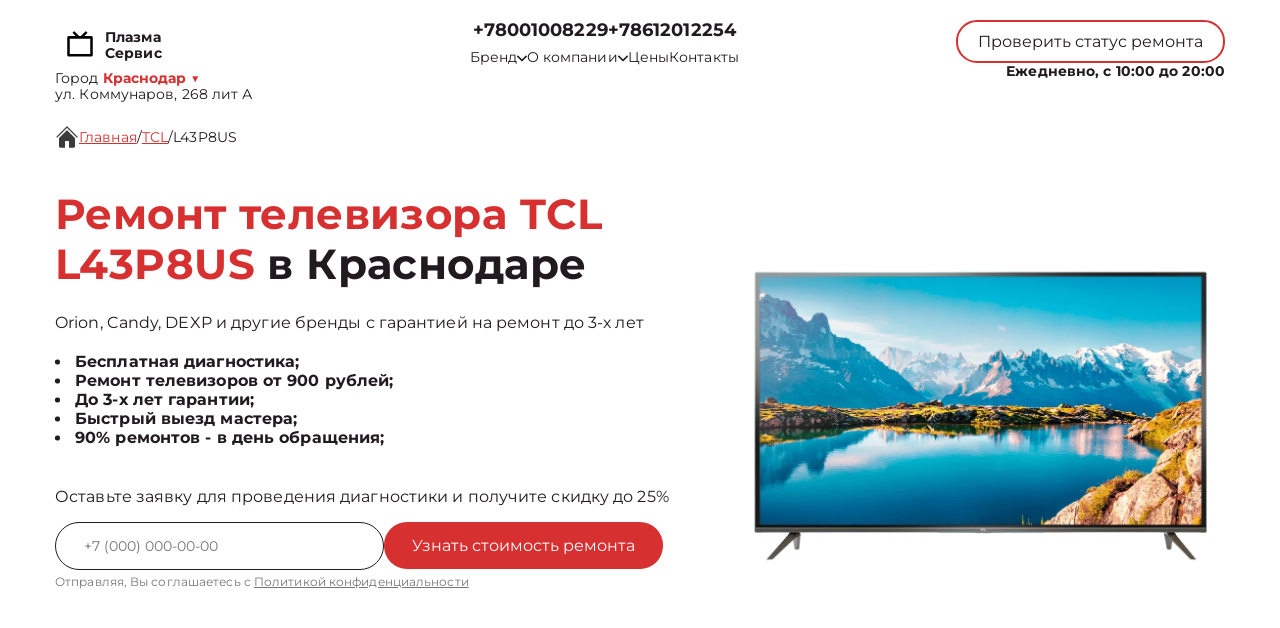

--- FILE ---
content_type: text/html; charset=UTF-8
request_url: https://krd.tvsmartrem.ru/tcl/l43p8us
body_size: 22055
content:



<!DOCTYPE html>
<html lang="ru">

<head>
	<meta charset="utf-8">

	<meta name="robots" content="follow, index, max-snippet:-1, max-video-preview:-1, max-image-preview:large" /><title>Ремонт телевизора TCL L43P8US в Краснодаре от 900 руб со срочным выездом мастера или курьера на дом</title><meta name='description' content='Ремонт телевизора TCL L43P8US в Краснодаре с гарантией до 3 лет. Цена ремонта всего от 250 руб! Скидка 25% на услуги при первом обращении!' /><meta name="keywords" content="" /><meta name="yandex-verification" content="f468190a100316db" /><!-- Yandex.Metrika counter -->
<script type="text/javascript" >
   (function(m,e,t,r,i,k,a){m[i]=m[i]||function(){(m[i].a=m[i].a||[]).push(arguments)};
   m[i].l=1*new Date();k=e.createElement(t),a=e.getElementsByTagName(t)[0],k.async=1,k.src=r,a.parentNode.insertBefore(k,a)})
   (window, document, "script", "https://mc.yandex.ru/metrika/tag.js", "ym");

   ym(98906230, "init", {
        clickmap:true,
        trackLinks:true,
        accurateTrackBounce:true,
        webvisor:true
   });
</script>
<noscript><div><img src="https://mc.yandex.ru/watch/98906230" style="position:absolute; left:-9999px;" alt="" /></div></noscript>
<!-- /Yandex.Metrika counter --><link rel="preconnect" href="//api-maps.yandex.ru"><link rel="dns-prefetch" href="//api-maps.yandex.ru">
	<meta name="viewport" content="width=device-width, initial-scale=1, maximum-scale=1">
	<link rel="icon" href="/_content/content/6389c353a022c-9fa772f81d15754f0ab26ba7f062670b.svg">

			<link rel="canonical" href="https://tvsmartrem.ru/tcl/l43p8us" />
	
	<meta property="og:url" content="https://krd.tvsmartrem.ru" />

	<link rel="stylesheet" href="/public/css/swiper-bundle.min.css" />
	<link rel="stylesheet" href="/public/css/fancybox.min.css" />
	<link rel="stylesheet" href="/public/css/style.css" />

	<style>
		:root {
			--Colored: #d63031 !important;
		}
	</style>

	<!-- микроразметка для head -->
	<script type="application/ld+json">
		{
			"@context": "https://schema.org",
			"@type": "Organization",
			"url": "https://krd.tvsmartrem.ru/",
			"logo": "https://krd.tvsmartrem.ru",
			"contactPoint": {
				"@type": "ContactPoint",
				"telephone": "+78612012254",
				"contactType": "Основной"
			},
			"description": "Ремонт телевизоров с выездом на дом или офис в Краснодаре. Гарантия до 3 лет на все виды работ. ",
			"address": {
				"@type": "PostalAddress",
				"streetAddress": "​ул. Коммунаров, 268 лит А",
				"addressLocality": "Краснодар",
				"addressRegion": "",
				"postalCode": "350020",
				"addressCountry": "Russia"
			}
		}
	</script>
</head>

<body itemscope itemtype="https://schema.org/WebPage">
	
	
<header itemscope itemtype="http://schema.org/WPHeader">
  <div class="header__inner">
    <div class="header__top">
      <div class="container">
        <div class="logo-block header__logo-block">
          <a class="logo header__logo" href="/">
            <img src="/_content/content/62e8d15eb0b2b-aac14ee9f26a593ea8d4638c343af6c0.svg" alt="Logo" />
            <span class="text-14 w-700 Gray">
                            <span class="custom_text">Плазма Сервис</span>            </span>
          </a>
                      <div class="city-logo text-14">Город <span class="adress text-14"><strong class="Colored w-700">
                  Краснодар</strong> <span class="down Colored">▼</span></span>
            </div>
                    <div class="city-changer header__city-changer Gray text-14">
            <span>​ул. Коммунаров, 268 лит А</span>
          </div>
        </div>
        <nav class="header__top-address address-links" itemscope itemtype="https://schema.org/SiteNavigationElement">
          <div class="number-box">
                          <a href="tel:+78001008229" class="city-changer link-default phone-links w-700 address-btn text-18 w-700 Gray">+78001008229</a>
                        <a href="tel:+7 (861) 201-22-54" class="city-changer link-default phone-links w-700 address-btn text-18 w-700 Gray">+78612012254</a>
          </div>
          <ul class="header__top-menu">
                        <li itemprop="name" class="menu-item">
              <div class="dropdown">
                <button class="dropbtn text-14 Gray menu-link">
                  <a class="text-14 Gray">
                    Бренд
                    <svg width="10" height="7" viewBox="0 0 10 7" fill="none" xmlns="http://www.w3.org/2000/svg">
                      <path d="M0.833293 1.33333L4.99996 5.5L9.16663 1.33333" stroke="#211A1F" stroke-width="1.5" stroke-linecap="round" stroke-linejoin="round" />
                    </svg>
                  </a>
                </button>
                <div class="dropdown-content">
                                      <a itemprop="url" class="text-16 Gray" href="/lg">LG</a>
                                      <a itemprop="url" class="text-16 Gray" href="/philips">Philips</a>
                                      <a itemprop="url" class="text-16 Gray" href="/samsung">Samsung</a>
                                      <a itemprop="url" class="text-16 Gray" href="/sony">Sony</a>
                                      <a itemprop="url" class="text-16 Gray" href="/toshiba">Toshiba</a>
                                      <a itemprop="url" class="text-16 Gray" href="/xiaomi">Xiaomi</a>
                                      <a itemprop="url" class="text-16 Gray" href="/bbk">BBK</a>
                                      <a itemprop="url" class="text-16 Gray" href="/panasonic">Panasonic</a>
                                      <a itemprop="url" class="text-16 Gray" href="/bq">BQ</a>
                                      <a itemprop="url" class="text-16 Gray" href="/dexp">DEXP</a>
                                      <a itemprop="url" class="text-16 Gray" href="/digma">Digma</a>
                                      <a itemprop="url" class="text-16 Gray" href="/haier">Haier</a>
                                      <a itemprop="url" class="text-16 Gray" href="/irbis">Irbis</a>
                                      <a itemprop="url" class="text-16 Gray" href="/prestigio">Prestigio</a>
                                      <a itemprop="url" class="text-16 Gray" href="/jvc">JVC</a>
                                      <a itemprop="url" class="text-16 Gray" href="/pioneer">Pioneer</a>
                                      <a itemprop="url" class="text-16 Gray" href="/sharp">Sharp</a>
                                      <a itemprop="url" class="text-16 Gray" href="/supra">Supra</a>
                                      <a itemprop="url" class="text-16 Gray" href="/aiwa">Aiwa</a>
                                      <a itemprop="url" class="text-16 Gray" href="/hisense">Hisense</a>
                                      <a itemprop="url" class="text-16 Gray" href="/asano">Asano</a>
                                      <a itemprop="url" class="text-16 Gray" href="/harper">Harper</a>
                                      <a itemprop="url" class="text-16 Gray" href="/daewoo">Daewoo</a>
                                      <a itemprop="url" class="text-16 Gray" href="/erisson">Erisson</a>
                                      <a itemprop="url" class="text-16 Gray" href="/centek">Centek</a>
                                      <a itemprop="url" class="text-16 Gray" href="/gazer">Gazer</a>
                                      <a itemprop="url" class="text-16 Gray" href="/kivi">Kivi</a>
                                      <a itemprop="url" class="text-16 Gray" href="/polarline">Polarline</a>
                                      <a itemprop="url" class="text-16 Gray" href="/telefunken">Telefunken</a>
                                      <a itemprop="url" class="text-16 Gray" href="/econ">ECON</a>
                                      <a itemprop="url" class="text-16 Gray" href="/skyworth">Skyworth</a>
                                      <a itemprop="url" class="text-16 Gray" href="/vr">VR</a>
                                      <a itemprop="url" class="text-16 Gray" href="/blaupunkt">Blaupunkt</a>
                                      <a itemprop="url" class="text-16 Gray" href="/hyundai">Hyundai</a>
                                      <a itemprop="url" class="text-16 Gray" href="/mystery">Mystery</a>
                                      <a itemprop="url" class="text-16 Gray" href="/goldstar">GoldStar</a>
                                      <a itemprop="url" class="text-16 Gray" href="/novex">Novex</a>
                                      <a itemprop="url" class="text-16 Gray" href="/starwind">StarWind</a>
                                      <a itemprop="url" class="text-16 Gray" href="/leff">Leff</a>
                                      <a itemprop="url" class="text-16 Gray" href="/candy">Candy</a>
                                      <a itemprop="url" class="text-16 Gray" href="/runco">Runco</a>
                                      <a itemprop="url" class="text-16 Gray" href="/iiyama">Iiyama</a>
                                  </div>
              </div>
            </li>
            <li itemprop="name" class="menu-item dropdown-menu child_menu_none">
              <a itemprop="url" class="text-14 Gray menu-link" href="/about">
                О компании
                <svg width="10" height="7" viewBox="0 0 10 7" fill="none" xmlns="http://www.w3.org/2000/svg">
                  <path d="M0.833293 1.33333L4.99996 5.5L9.16663 1.33333" stroke="#211A1F" stroke-width="1.5" stroke-linecap="round" stroke-linejoin="round" />
                </svg>
              </a>
              <div class="menu_dropdowen">
                <div class="child_menu">
                  <a itemprop="url" class="text-14 Gray menu-link" href="/warranty">Гарантия</a>
                  <a itemprop="url" class="text-14 Gray menu-link" href="/delivery">Доставка</a>
                </div>
              </div>
            </li>
            <li itemprop="name" class="menu-item">
              <a class="text-14 Gray menu-link" itemprop="url" href="/price">Цены</a>
            </li>
            <li itemprop="name" class="menu-item">
              <a class="text-14 Gray menu-link" itemprop="url" href="/contact">Контакты</a>
            </li>
          </ul>
        </nav>
        <div class="mobile-btn-box">
          <div class="top text-14 burger-menu">
            Меню
            <svg width="20" height="20" viewBox="0 0 20 20" fill="none" xmlns="http://www.w3.org/2000/svg">
              <path d="M2.5 5H17.5M2.5 10H17.5M2.5 15H17.5" stroke="white" stroke-width="2" stroke-linecap="round" stroke-linejoin="round" />
            </svg>
          </div>
          <a href="tel:+7 (861) 201-22-54" class="city-changer link-default phone-links w-700 address-btn text-16 w-700 Gray">+78612012254</a>
        </div>
        <div class="header__top-btns">
          <button class="header__top-defaultBtn defaultBtn text-14 open-popup">
            <div class="back"></div>
            <div class="text">Проверить статус ремонта</div>
          </button>
          <div class="header_num_box text-14 w-700">Ежедневно, с 10:00 до 20:00</div>
        </div>
      </div>
    </div>
  </div>

  <div class="menu">
    <div class="container">
      <button class="top menu-close">
        <span></span>
        <span></span>
      </button>
          </div>
  </div>

</header>


<div class="modal-city">
  <div class="bg_modal-city"></div>
  <div class="content-modal-city">
    <div class="h3">Выбор города</div>
    <ul>
              <li><a href="https://tvsmartrem.ru" class="text-16 White">Москва</a></li>
              <li><a href="https://spb.tvsmartrem.ru" class="text-16 White">Санкт-Петербург</a></li>
              <li><a href="https://krd.tvsmartrem.ru" class="text-16 White">Краснодар</a></li>
              <li><a href="https://rnd.tvsmartrem.ru" class="text-16 White">Ростов-на-Дону</a></li>
              <li><a href="https://nnv.tvsmartrem.ru" class="text-16 White">Нижний Новгород</a></li>
              <li><a href="https://nsk.tvsmartrem.ru" class="text-16 White">Новосибирск</a></li>
              <li><a href="https://chl.tvsmartrem.ru" class="text-16 White">Челябинск</a></li>
              <li><a href="https://ekb.tvsmartrem.ru" class="text-16 White">Екатеринбург</a></li>
              <li><a href="https://kzn.tvsmartrem.ru" class="text-16 White">Казань</a></li>
              <li><a href="https://ufa.tvsmartrem.ru" class="text-16 White">Уфа</a></li>
              <li><a href="https://vrn.tvsmartrem.ru" class="text-16 White">Воронеж</a></li>
              <li><a href="https://vlg.tvsmartrem.ru" class="text-16 White">Волгоград</a></li>
              <li><a href="https://brn.tvsmartrem.ru" class="text-16 White">Барнаул</a></li>
              <li><a href="https://izh.tvsmartrem.ru" class="text-16 White">Ижевск</a></li>
              <li><a href="https://tol.tvsmartrem.ru" class="text-16 White">Тольятти</a></li>
              <li><a href="https://yrs.tvsmartrem.ru" class="text-16 White">Ярославль</a></li>
              <li><a href="https://srt.tvsmartrem.ru" class="text-16 White">Саратов</a></li>
              <li><a href="https://hbr.tvsmartrem.ru" class="text-16 White">Хабаровск</a></li>
              <li><a href="https://tms.tvsmartrem.ru" class="text-16 White">Томск</a></li>
              <li><a href="https://tmn.tvsmartrem.ru" class="text-16 White">Тюмень</a></li>
              <li><a href="https://irk.tvsmartrem.ru" class="text-16 White">Иркутск</a></li>
              <li><a href="https://smr.tvsmartrem.ru" class="text-16 White">Самара</a></li>
              <li><a href="https://oms.tvsmartrem.ru" class="text-16 White">Омск</a></li>
              <li><a href="https://krn.tvsmartrem.ru" class="text-16 White">Красноярск</a></li>
              <li><a href="https://prm.tvsmartrem.ru" class="text-16 White">Пермь</a></li>
              <li><a href="https://uly.tvsmartrem.ru" class="text-16 White">Ульяновск</a></li>
              <li><a href="https://kir.tvsmartrem.ru" class="text-16 White">Киров</a></li>
              <li><a href="https://arh.tvsmartrem.ru" class="text-16 White">Архангельск</a></li>
              <li><a href="https://ast.tvsmartrem.ru" class="text-16 White">Астрахань</a></li>
              <li><a href="https://bel.tvsmartrem.ru" class="text-16 White">Белгород</a></li>
              <li><a href="https://blg.tvsmartrem.ru" class="text-16 White">Благовещенск</a></li>
              <li><a href="https://bry.tvsmartrem.ru" class="text-16 White">Брянск</a></li>
              <li><a href="https://vld.tvsmartrem.ru" class="text-16 White">Владивосток</a></li>
              <li><a href="https://vlk.tvsmartrem.ru" class="text-16 White">Владикавказ</a></li>
              <li><a href="https://vla.tvsmartrem.ru" class="text-16 White">Владимир</a></li>
              <li><a href="https://vlgs.tvsmartrem.ru" class="text-16 White">Волжский</a></li>
              <li><a href="https://vol.tvsmartrem.ru" class="text-16 White">Вологда</a></li>
              <li><a href="https://grz.tvsmartrem.ru" class="text-16 White">Грозный</a></li>
              <li><a href="https://yla.tvsmartrem.ru" class="text-16 White">Йошкар-Ола</a></li>
              <li><a href="https://kld.tvsmartrem.ru" class="text-16 White">Калининград</a></li>
              <li><a href="https://klg.tvsmartrem.ru" class="text-16 White">Калуга</a></li>
              <li><a href="https://kem.tvsmartrem.ru" class="text-16 White">Кемерово</a></li>
              <li><a href="https://ktm.tvsmartrem.ru" class="text-16 White">Кострома</a></li>
              <li><a href="https://kur.tvsmartrem.ru" class="text-16 White">Курган</a></li>
              <li><a href="https://krs.tvsmartrem.ru" class="text-16 White">Курск</a></li>
              <li><a href="https://lip.tvsmartrem.ru" class="text-16 White">Липецк</a></li>
              <li><a href="https://mgt.tvsmartrem.ru" class="text-16 White">Магнитогорск</a></li>
              <li><a href="https://mkh.tvsmartrem.ru" class="text-16 White">Махачкала</a></li>
              <li><a href="https://mur.tvsmartrem.ru" class="text-16 White">Мурманск</a></li>
              <li><a href="https://nhc.tvsmartrem.ru" class="text-16 White">Набережные Челны</a></li>
              <li><a href="https://nlc.tvsmartrem.ru" class="text-16 White">Нальчик</a></li>
              <li><a href="https://nvrt.tvsmartrem.ru" class="text-16 White">Нижневартовск</a></li>
              <li><a href="https://nzk.tvsmartrem.ru" class="text-16 White">Нижнекамск</a></li>
              <li><a href="https://nzt.tvsmartrem.ru" class="text-16 White">Нижний Тагил</a></li>
              <li><a href="https://nvr.tvsmartrem.ru" class="text-16 White">Новороссийск</a></li>
              <li><a href="https://orl.tvsmartrem.ru" class="text-16 White">Орёл</a></li>
              <li><a href="https://orn.tvsmartrem.ru" class="text-16 White">Оренбург</a></li>
              <li><a href="https://pnz.tvsmartrem.ru" class="text-16 White">Пенза</a></li>
              <li><a href="https://ryz.tvsmartrem.ru" class="text-16 White">Рязань</a></li>
              <li><a href="https://srk.tvsmartrem.ru" class="text-16 White">Саранск</a></li>
              <li><a href="https://smf.tvsmartrem.ru" class="text-16 White">Симферополь</a></li>
              <li><a href="https://sml.tvsmartrem.ru" class="text-16 White">Смоленск</a></li>
              <li><a href="https://soc.tvsmartrem.ru" class="text-16 White">Сочи</a></li>
              <li><a href="https://stv.tvsmartrem.ru" class="text-16 White">Ставрополь</a></li>
              <li><a href="https://stl.tvsmartrem.ru" class="text-16 White">Стерлитамак</a></li>
              <li><a href="https://srg.tvsmartrem.ru" class="text-16 White">Сургут</a></li>
              <li><a href="https://tgn.tvsmartrem.ru" class="text-16 White">Таганрог</a></li>
              <li><a href="https://tmb.tvsmartrem.ru" class="text-16 White">Тамбов</a></li>
              <li><a href="https://tvr.tvsmartrem.ru" class="text-16 White">Тверь</a></li>
              <li><a href="https://ula.tvsmartrem.ru" class="text-16 White">Улан-Удэ</a></li>
              <li><a href="https://chb.tvsmartrem.ru" class="text-16 White">Чебоксары</a></li>
              <li><a href="https://chr.tvsmartrem.ru" class="text-16 White">Череповец</a></li>
              <li><a href="https://cht.tvsmartrem.ru" class="text-16 White">Чита</a></li>
              <li><a href="https://ykt.tvsmartrem.ru" class="text-16 White">Якутск</a></li>
              <li><a href="https://svp.tvsmartrem.ru" class="text-16 White">Севастополь</a></li>
              <li><a href="https://ivn.tvsmartrem.ru" class="text-16 White">Иваново</a></li>
              <li><a href="https://nvk.tvsmartrem.ru" class="text-16 White">Новокузнецк</a></li>
              <li><a href="https://dnt.tvsmartrem.ru" class="text-16 White">Донецк</a></li>
              <li><a href="https://mar.tvsmartrem.ru" class="text-16 White">Мариуполь</a></li>
              <li><a href="https://lug.tvsmartrem.ru" class="text-16 White">Луганск</a></li>
          </ul>
  </div>
</div>

	<main>
<section style="margin-bottom:32px;" class="bannner  inside pt-125">
    
<div class="history  GrayBG" itemscope="" itemtype="https://schema.org/BreadcrumbList"><div class="container"><div class="history__inner text-16 Gray left"><svg width="24" height="24" viewBox="0 0 24 24" fill="none" xmlns="http://www.w3.org/2000/svg">
            <g clip-path="url(#clip0_112_1262)">
                <path
                    d="M22 12.6667C21.9123 12.6672 21.8253 12.6504 21.7441 12.6172C21.6629 12.584 21.589 12.5351 21.5267 12.4733L12 2.94001L2.47335 12.4733C2.34582 12.5826 2.18177 12.6396 2.01398 12.6331C1.8462 12.6267 1.68704 12.5571 1.56831 12.4384C1.44958 12.3197 1.38002 12.1605 1.37354 11.9927C1.36706 11.8249 1.42413 11.6609 1.53335 11.5333L11.5334 1.53334C11.6583 1.40917 11.8272 1.33948 12.0034 1.33948C12.1795 1.33948 12.3484 1.40917 12.4734 1.53334L22.4734 11.5333C22.5651 11.6269 22.6272 11.7455 22.6519 11.8742C22.6767 12.0029 22.6629 12.136 22.6124 12.2569C22.5619 12.3779 22.4769 12.4812 22.368 12.5541C22.2591 12.627 22.1311 12.6661 22 12.6667Z"
                    fill="#3B3B3B" />
                <path
                    d="M12 5.19333L4 13.22V21.3333C4 21.687 4.14048 22.0261 4.39052 22.2761C4.64057 22.5262 4.97971 22.6667 5.33333 22.6667H10V16H14V22.6667H18.6667C19.0203 22.6667 19.3594 22.5262 19.6095 22.2761C19.8595 22.0261 20 21.687 20 21.3333V13.1733L12 5.19333Z"
                    fill="#3B3B3B" />
            </g>
            <defs>
                <clipPath id="clip0_112_1262">
                    <rect width="24" height="24" fill="white" />
                </clipPath>
            </defs>
        </svg> <a itemprop='itemListElement' itemscope='' itemtype='https://schema.org/ListItem' class='active' href='/'>Главная</a> <meta itemprop='position' content='1'>/ <a itemprop='itemListElement' itemscope='' itemtype='https://schema.org/ListItem' class='active' href='/tcl'>TCL</a> <meta itemprop='position' content='2'>/ <a itemprop='itemListElement' itemscope='' itemtype='https://schema.org/ListItem'  class='text-16 Gray left' >L43P8US</a> <meta itemprop='position' content='3'></div></div></div>

               
            
    <div class="container">
        <div class="bannner__inner pb-72">
            <div class="bannner__info">
                <h1 class="title">

                                            <span>Ремонт телевизора TCL L43P8US</span> в Краснодаре                    
                </h1>
                <div class="text-16 Gray mb-20">
                    Orion, Candy, DEXP и другие бренды с гарантией на ремонт до 3-х лет
                </div>
                <ul>
                                            <li class="text-16 Gray w-700">Бесплатная диагностика;</li>
                                            <li class="text-16 Gray w-700">Ремонт телевизоров от 900 рублей;</li>
                                            <li class="text-16 Gray w-700">До 3-х лет гарантии;</li>
                                            <li class="text-16 Gray w-700">Быстрый выезд мастера;</li>
                                            <li class="text-16 Gray w-700">90% ремонтов - в день обращения;</li>
                                    </ul>
                <div class="text-16 mb-16 Gray mt-40">
                    Оставьте заявку для проведения диагностики и получите скидку до 25%
                </div>
                <input type="hidden" name="title" value="Модальная форма">
                <form class="bannner__info-form device form" action="">
                    <div class="form__input">
                        <input class="form__input-input text-14 Gray" name="your-tel" inputmode="tel" type="text" placeholder="+7(___)-___-__-__" />

                        <button class="form__input-btn form-btn colorBtn text-16" disabled="true">
                            <div class="back"></div>
                            <div class="text">Узнать стоимость ремонта</div>
                        </button>
                    </div>
                    <div class="form-after-text text-14 Gray">
                        Отправляя, Вы соглашаетесь с
                        <span><a href="/politika" class="text-12 Gray">Политикой конфиденциальности</a></span>
                    </div>
                </form>
            </div>
            <div class="bannner__img-inner device">
                <img src="/_content/datasets/65560992039b7-755af5b627200e5c4df5cb54a64e6ec6.webp" class="" alt="" />
            </div>
        </div>
    </div>
</section>

<section class="utp block">
    <div class="container">
        <div class="bannner__info-utp">

            
                <div class="utp-item text-16">
                    <svg width="55" height="55" viewBox="0 0 55 55" fill="none" xmlns="http://www.w3.org/2000/svg">
<g filter="url(#filter0_d_4_601)">
<path fill-rule="evenodd" clip-rule="evenodd" d="M36.75 25.5C36.75 26.9774 36.459 28.4403 35.8936 29.8052C35.3283 31.1701 34.4996 32.4103 33.4549 33.4549C32.4103 34.4996 31.1701 35.3283 29.8052 35.8936C28.4403 36.459 26.9774 36.75 25.5 36.75C24.0226 36.75 22.5597 36.459 21.1948 35.8936C19.8299 35.3283 18.5897 34.4996 17.545 33.4549C16.5004 32.4103 15.6717 31.1701 15.1063 29.8052C14.541 28.4403 14.25 26.9774 14.25 25.5C14.25 22.5163 15.4353 19.6548 17.545 17.545C19.6548 15.4353 22.5163 14.25 25.5 14.25C28.4837 14.25 31.3452 15.4353 33.4549 17.545C35.5647 19.6548 36.75 22.5163 36.75 25.5ZM34.7 37.35C31.6859 39.6899 27.8934 40.7933 24.0945 40.4353C20.2956 40.0774 16.7758 38.2852 14.2519 35.4235C11.7279 32.5618 10.3894 28.8457 10.5088 25.0319C10.6283 21.218 12.1967 17.593 14.8949 14.8949C17.593 12.1967 21.218 10.6283 25.0319 10.5088C28.8457 10.3894 32.5618 11.7279 35.4235 14.2519C38.2852 16.7758 40.0774 20.2956 40.4353 24.0945C40.7933 27.8934 39.6899 31.6859 37.35 34.7L44.325 41.675C44.5092 41.8466 44.657 42.0536 44.7594 42.2836C44.8619 42.5136 44.917 42.7619 44.9215 43.0137C44.9259 43.2654 44.8796 43.5155 44.7853 43.749C44.691 43.9825 44.5506 44.1945 44.3726 44.3726C44.1945 44.5506 43.9825 44.691 43.749 44.7853C43.5155 44.8796 43.2654 44.9259 43.0137 44.9215C42.7619 44.917 42.5136 44.8619 42.2836 44.7594C42.0536 44.657 41.8466 44.5092 41.675 44.325L34.7 37.35Z" fill="#384FCE"/>
</g>
<defs>
<filter id="filter0_d_4_601" x="-2" y="-2" width="60" height="60" filterUnits="userSpaceOnUse" color-interpolation-filters="sRGB">
<feFlood flood-opacity="0" result="BackgroundImageFix"/>
<feColorMatrix in="SourceAlpha" type="matrix" values="0 0 0 0 0 0 0 0 0 0 0 0 0 0 0 0 0 0 127 0" result="hardAlpha"/>
<feOffset/>
<feGaussianBlur stdDeviation="5"/>
<feComposite in2="hardAlpha" operator="out"/>
<feColorMatrix type="matrix" values="0 0 0 0 1 0 0 0 0 1 0 0 0 0 1 0 0 0 1 0"/>
<feBlend mode="normal" in2="BackgroundImageFix" result="effect1_dropShadow_4_601"/>
<feBlend mode="normal" in="SourceGraphic" in2="effect1_dropShadow_4_601" result="shape"/>
</filter>
</defs>
</svg>
                    <div class="utp-item-title">
                        Диагностика                    </div>
                    <div class="utp-item-text">
                        Узнайте точную причину неисправности вашего устройства через 30 минут                    </div>
                </div>

            
                <div class="utp-item text-16">
                    <svg width="55" height="55" viewBox="0 0 55 55" fill="none" xmlns="http://www.w3.org/2000/svg">
<g filter="url(#filter0_d_216_82)">
<path d="M39.9633 22.1067L31.7133 30.3567C31.0882 30.9816 30.2405 31.3327 29.3566 31.3327C28.4727 31.3327 27.625 30.9816 26.9999 30.3567L17.5716 39.785C17.8841 40.0976 18.0596 40.5214 18.0596 40.9634C18.0596 41.4053 17.8841 41.8292 17.5716 42.1417L15.2166 44.5C14.9041 44.8125 14.4802 44.988 14.0383 44.988C13.5963 44.988 13.1725 44.8125 12.8599 44.5L10.4999 42.1417C10.1875 41.8292 10.012 41.4053 10.012 40.9634C10.012 40.5214 10.1875 40.0976 10.4999 39.785L12.8566 37.4284C13.1692 37.1159 13.593 36.9404 14.0349 36.9404C14.4769 36.9404 14.9007 37.1159 15.2133 37.4284L24.6433 28C24.0184 27.375 23.6673 26.5273 23.6673 25.6434C23.6673 24.7595 24.0184 23.9118 24.6433 23.2867L32.8933 15.0367L39.9633 22.1067ZM42.3199 19.75L35.2499 12.68L36.4283 11.5017C37.0534 10.8768 37.9011 10.5258 38.7849 10.5258C39.6688 10.5258 40.5165 10.8768 41.1416 11.5017L43.4999 13.8584C44.1248 14.4835 44.4759 15.3312 44.4759 16.215C44.4759 17.0989 44.1248 17.9466 43.4999 18.5717L42.3199 19.75Z" fill="#384FCE"/>
</g>
<defs>
<filter id="filter0_d_216_82" x="-3" y="-2" width="60" height="60" filterUnits="userSpaceOnUse" color-interpolation-filters="sRGB">
<feFlood flood-opacity="0" result="BackgroundImageFix"/>
<feColorMatrix in="SourceAlpha" type="matrix" values="0 0 0 0 0 0 0 0 0 0 0 0 0 0 0 0 0 0 127 0" result="hardAlpha"/>
<feOffset/>
<feGaussianBlur stdDeviation="5"/>
<feComposite in2="hardAlpha" operator="out"/>
<feColorMatrix type="matrix" values="0 0 0 0 1 0 0 0 0 1 0 0 0 0 1 0 0 0 1 0"/>
<feBlend mode="normal" in2="BackgroundImageFix" result="effect1_dropShadow_216_82"/>
<feBlend mode="normal" in="SourceGraphic" in2="effect1_dropShadow_216_82" result="shape"/>
</filter>
</defs>
</svg>
                    <div class="utp-item-title">
                        Ремонт от 15 минут                    </div>
                    <div class="utp-item-text">
                        Ремонт телевизоров занимает от 15 минут до нескольких дней в зависимости от поломки                    </div>
                </div>

            
                <div class="utp-item text-16">
                    <svg width="58" height="54" viewBox="0 0 58 54" fill="none" xmlns="http://www.w3.org/2000/svg">
<g filter="url(#filter0_d_216_90)">
<path fill-rule="evenodd" clip-rule="evenodd" d="M10.6666 12C10.6666 11.558 10.8422 11.1341 11.1548 10.8215C11.4673 10.509 11.8913 10.3334 12.3333 10.3334H30.6666C31.1087 10.3334 31.5326 10.509 31.8451 10.8215C32.1577 11.1341 32.3333 11.558 32.3333 12V20.3334H39C40.0943 20.3334 41.1779 20.5489 42.189 20.9677C43.2 21.3865 44.1187 22.0003 44.8925 22.7742C45.6663 23.548 46.2802 24.4666 46.699 25.4777C47.1177 26.4887 47.3333 27.5724 47.3333 28.6667V35.3334C47.3335 36.4063 46.9886 37.4508 46.3497 38.3127C45.7108 39.1747 44.8116 39.8083 43.785 40.12C43.4793 41.1284 42.8629 42.0144 42.0238 42.6516C41.1846 43.2888 40.1656 43.6446 39.1122 43.6682C38.0589 43.6919 37.0249 43.3822 36.158 42.7833C35.2911 42.1844 34.6356 41.327 34.285 40.3334H23.7166C23.366 41.327 22.7104 42.1844 21.8436 42.7833C20.9767 43.3822 19.9427 43.6919 18.8893 43.6682C17.836 43.6446 16.817 43.2888 15.9778 42.6516C15.1387 42.0144 14.5223 41.1284 14.2166 40.12C13.1897 39.8086 12.2902 39.1751 11.6509 38.3131C11.0116 37.4512 10.6666 36.4065 10.6666 35.3334V28.6667H20.6666C21.1087 28.6667 21.5326 28.4911 21.8451 28.1786C22.1577 27.866 22.3333 27.4421 22.3333 27C22.3333 26.558 22.1577 26.1341 21.8451 25.8215C21.5326 25.509 21.1087 25.3334 20.6666 25.3334H10.6666V22H17.3333C17.7753 22 18.1992 21.8244 18.5118 21.5119C18.8244 21.1993 19 20.7754 19 20.3334C19 19.8913 18.8244 19.4674 18.5118 19.1549C18.1992 18.8423 17.7753 18.6667 17.3333 18.6667H10.6666V12ZM32.3333 37H34.285C34.6144 36.0675 35.2131 35.2535 36.0053 34.6613C36.7974 34.069 37.7474 33.7249 38.7351 33.6727C39.7228 33.6204 40.7038 33.8622 41.5541 34.3676C42.4043 34.8729 43.0855 35.6191 43.5116 36.5117C43.6666 36.3571 43.7896 36.1735 43.8734 35.9713C43.9572 35.769 44.0002 35.5523 44 35.3334V28.6667C44 27.3406 43.4732 26.0689 42.5355 25.1312C41.5978 24.1935 40.326 23.6667 39 23.6667H32.3333V37ZM20.6666 38.6667C20.6666 38.2247 20.491 37.8008 20.1785 37.4882C19.8659 37.1756 19.442 37 19 37C18.5579 37 18.134 37.1756 17.8214 37.4882C17.5089 37.8008 17.3333 38.2247 17.3333 38.6667C17.3333 39.1087 17.5089 39.5327 17.8214 39.8452C18.134 40.1578 18.5579 40.3334 19 40.3334C19.442 40.3334 19.8659 40.1578 20.1785 39.8452C20.491 39.5327 20.6666 39.1087 20.6666 38.6667ZM37.8216 37.4884C37.6664 37.6428 37.5433 37.8264 37.4595 38.0287C37.3757 38.2309 37.3328 38.4478 37.3333 38.6667C37.3332 39.0523 37.4668 39.426 37.7114 39.7241C37.9559 40.0222 38.2963 40.2263 38.6745 40.3016C39.0527 40.3769 39.4452 40.3188 39.7853 40.1371C40.1254 39.9554 40.392 39.6614 40.5396 39.3052C40.6873 38.9489 40.7068 38.5525 40.5949 38.1835C40.4831 37.8145 40.2467 37.4957 39.9261 37.2814C39.6056 37.0672 39.2206 36.9707 38.8369 37.0084C38.4531 37.0461 38.0943 37.2158 37.8216 37.4884Z" fill="#384FCE"/>
</g>
<defs>
<filter id="filter0_d_216_90" x="-1" y="-3" width="60" height="60" filterUnits="userSpaceOnUse" color-interpolation-filters="sRGB">
<feFlood flood-opacity="0" result="BackgroundImageFix"/>
<feColorMatrix in="SourceAlpha" type="matrix" values="0 0 0 0 0 0 0 0 0 0 0 0 0 0 0 0 0 0 127 0" result="hardAlpha"/>
<feOffset/>
<feGaussianBlur stdDeviation="5"/>
<feComposite in2="hardAlpha" operator="out"/>
<feColorMatrix type="matrix" values="0 0 0 0 1 0 0 0 0 1 0 0 0 0 1 0 0 0 1 0"/>
<feBlend mode="normal" in2="BackgroundImageFix" result="effect1_dropShadow_216_90"/>
<feBlend mode="normal" in="SourceGraphic" in2="effect1_dropShadow_216_90" result="shape"/>
</filter>
</defs>
</svg>
                    <div class="utp-item-title">
                        Выезд курьера                    </div>
                    <div class="utp-item-text">
                        Бесплатный курьер, который заберет неисправное устройство в удобном месте.                    </div>
                </div>

            
                <div class="utp-item text-16">
                    <svg width="40" height="40" viewBox="0 0 40 40" fill="none" xmlns="http://www.w3.org/2000/svg">
<path d="M20 1.66663L5 8.33329V18.3333C5 27.5833 11.4 36.2333 20 38.3333C28.6 36.2333 35 27.5833 35 18.3333V8.33329L20 1.66663ZM20 19.9833H31.6667C30.7833 26.85 26.2 32.9666 20 34.8833V20H8.33333V10.5L20 5.31663V19.9833Z" fill="#384FCE"/>
</svg>
                    <div class="utp-item-title">
                        Гарантия до 24 мес                    </div>
                    <div class="utp-item-text">
                        На услуги и запчасти предоставленные нашей компанией                    </div>
                </div>

                    </div>
    </div>
</section>

<section class="inside__type block">
    <div class="container">
        <div class="type__inner">
            <div class="type__inner-head">
                <h2 class="title-submain">Цены на услуги</h2>
                <div class="center">
                    90% поломок чиним за <span>один день</span>
                </div>
            </div>

            <div class="price-table">
                                    <a href="/tcl/l43p8us/zamena-materinskoy-platy" class="price-table-item">
                        <div class="price-title Gray">Замена материнской платы</div>
                        <div class="price-cost Gray">2000 ₽</div>
                    </a>
                                    <a href="/tcl/l43p8us/kompleksnaya-chistka" class="price-table-item">
                        <div class="price-title Gray">Комплексная чистка</div>
                        <div class="price-cost Gray">1750 ₽</div>
                    </a>
                                    <a href="/tcl/l43p8us/zamena-korpusa" class="price-table-item">
                        <div class="price-title Gray">Замена корпуса</div>
                        <div class="price-cost Gray">1750 ₽</div>
                    </a>
                                    <a href="/tcl/l43p8us/zamena-shleyfa-matricy" class="price-table-item">
                        <div class="price-title Gray">Замена шлейфа матрицы</div>
                        <div class="price-cost Gray">1875 ₽</div>
                    </a>
                                    <a href="/tcl/l43p8us/zamena-knopki-vklyucheniya" class="price-table-item">
                        <div class="price-title Gray">Замена кнопки включения</div>
                        <div class="price-cost Gray">1500 ₽</div>
                    </a>
                                    <a href="/tcl/l43p8us/zamena-audiorazema" class="price-table-item">
                        <div class="price-title Gray">Замена аудиоразъема</div>
                        <div class="price-cost Gray">1750 ₽</div>
                    </a>
                                    <a href="/tcl/l43p8us/zamena-usb-porta" class="price-table-item">
                        <div class="price-title Gray">Замена USB порта</div>
                        <div class="price-cost Gray">1500 ₽</div>
                    </a>
                                    <a href="/tcl/l43p8us/zamena-razemov-hdmi-dvi-displey-porta" class="price-table-item">
                        <div class="price-title Gray">Замена разъёмов (HDMI, DVI, Дисплей порта)</div>
                        <div class="price-cost Gray">1500 ₽</div>
                    </a>
                                    <a href="/tcl/l43p8us/zamena-modulya-wi-fi" class="price-table-item">
                        <div class="price-title Gray">Замена модуля Wi-Fi</div>
                        <div class="price-cost Gray">1250 ₽</div>
                    </a>
                                    <a href="/tcl/l43p8us/remont-cepi-pitaniya" class="price-table-item">
                        <div class="price-title Gray">Ремонт цепи питания</div>
                        <div class="price-cost Gray">2250 ₽</div>
                    </a>
                                    <a href="/tcl/l43p8us/proshivka-bloka-upravleniya" class="price-table-item">
                        <div class="price-title Gray">Прошивка блока управления</div>
                        <div class="price-cost Gray">1125 ₽</div>
                    </a>
                                    <a href="/tcl/l43p8us/zamena-lampy-podsvetki" class="price-table-item">
                        <div class="price-title Gray">Замена лампы подсветки</div>
                        <div class="price-cost Gray">1500 ₽</div>
                    </a>
                                    <a href="/tcl/l43p8us/zamena-kontrollera" class="price-table-item">
                        <div class="price-title Gray">Замена контроллера</div>
                        <div class="price-cost Gray">1625 ₽</div>
                    </a>
                                    <a href="/tcl/l43p8us/remont-bloka-upravleniya" class="price-table-item">
                        <div class="price-title Gray">Ремонт блока управления</div>
                        <div class="price-cost Gray">1250 ₽</div>
                    </a>
                                    <a href="/tcl/l43p8us/zamena-bloka-pitaniya" class="price-table-item">
                        <div class="price-title Gray">Замена блока питания</div>
                        <div class="price-cost Gray">1875 ₽</div>
                    </a>
                                    <a href="/tcl/l43p8us/zamena-kontrollera-pitaniya-multikontrollera" class="price-table-item">
                        <div class="price-title Gray">Замена контроллера питания (мультиконтроллера)</div>
                        <div class="price-cost Gray">2625 ₽</div>
                    </a>
                                    <a href="/tcl/l43p8us/zamena-podsvetki" class="price-table-item">
                        <div class="price-title Gray">Замена подсветки</div>
                        <div class="price-cost Gray">1875 ₽</div>
                    </a>
                                    <a href="/tcl/l43p8us/po-proshivka-razblokirovka" class="price-table-item">
                        <div class="price-title Gray">Прошивка / разблокировка</div>
                        <div class="price-cost Gray">1125 ₽</div>
                    </a>
                                    <a href="/tcl/l43p8us/zamena-signalnoy-platy" class="price-table-item">
                        <div class="price-title Gray">Замена сигнальной платы</div>
                        <div class="price-cost Gray">1625 ₽</div>
                    </a>
                                    <a href="/tcl/l43p8us/zamena-rezistora" class="price-table-item">
                        <div class="price-title Gray">Замена резистора</div>
                        <div class="price-cost Gray">1875 ₽</div>
                    </a>
                                    <a href="/tcl/l43p8us/zamena-predohranitelya" class="price-table-item">
                        <div class="price-title Gray">Замена предохранителя</div>
                        <div class="price-cost Gray">1875 ₽</div>
                    </a>
                                    <a href="/tcl/l43p8us/zamena-platy-obrabotki-videosignala" class="price-table-item">
                        <div class="price-title Gray">Замена платы обработки видеосигнала</div>
                        <div class="price-cost Gray">2250 ₽</div>
                    </a>
                                    <a href="/tcl/l43p8us/zamena-kondensatora" class="price-table-item">
                        <div class="price-title Gray">Замена конденсатора</div>
                        <div class="price-cost Gray">2000 ₽</div>
                    </a>
                                    <a href="/tcl/l43p8us/zamena-knopok-upravleniya" class="price-table-item">
                        <div class="price-title Gray">Замена кнопок управления</div>
                        <div class="price-cost Gray">1500 ₽</div>
                    </a>
                                    <a href="/tcl/l43p8us/zamena-ik-priemnika" class="price-table-item">
                        <div class="price-title Gray">Замена ИК-приемника</div>
                        <div class="price-cost Gray">1875 ₽</div>
                    </a>
                                    <a href="/tcl/l43p8us/zamena-razema-aux" class="price-table-item">
                        <div class="price-title Gray">Замена разъема AUX</div>
                        <div class="price-cost Gray">1500 ₽</div>
                    </a>
                                    <a href="/tcl/l43p8us/zamena-scart-razema" class="price-table-item">
                        <div class="price-title Gray">Замена SCART-разъема</div>
                        <div class="price-cost Gray">1500 ₽</div>
                    </a>
                                    <a href="/tcl/l43p8us/zamena-shnura-pitaniya" class="price-table-item">
                        <div class="price-title Gray">Замена шнура питания</div>
                        <div class="price-cost Gray">1875 ₽</div>
                    </a>
                                    <a href="/tcl/l43p8us/zamena-razema-pitaniya" class="price-table-item">
                        <div class="price-title Gray">Замена разъема питания</div>
                        <div class="price-cost Gray">1500 ₽</div>
                    </a>
                                    <a href="/tcl/l43p8us/vosstanovlenie-posle-popadaniya-vlagi" class="price-table-item">
                        <div class="price-title Gray">Восстановление после попадания влаги</div>
                        <div class="price-cost Gray">2000 ₽</div>
                    </a>
                                    <a href="/tcl/l43p8us/zamena-transformatorov-podsvetki" class="price-table-item">
                        <div class="price-title Gray">Замена трансформаторов подсветки</div>
                        <div class="price-cost Gray">2250 ₽</div>
                    </a>
                
            </div>
            <button class="button-open-price mx-auto mt-32 underline text-16 w-700">Все услуги</button>
        </div>
    </div>
</section>


<script>
    document.addEventListener('DOMContentLoaded', function() {
        const toggleBtn = document.getElementById('toggleBtn');
        const servicesGrid = document.getElementById('servicesGrid');

        if (toggleBtn && servicesGrid) {
            const allCards = servicesGrid.querySelectorAll('.service-card');
            let isExpanded = false;

            toggleBtn.addEventListener('click', function() {
                if (isExpanded) {
                    // Скрываем дополнительные карточки
                    allCards.forEach((card, index) => {
                        if (index >= 6) {
                            card.classList.add('fade-out');
                            setTimeout(() => {
                                card.classList.add('hidden');
                                card.classList.remove('fade-out');
                            }, 300);
                        }
                    });
                    toggleBtn.textContent = 'Показать ещё';
                    isExpanded = false;
                } else {
                    // Показываем дополнительные карточки
                    allCards.forEach((card, index) => {
                        if (index >= 6) {
                            card.classList.remove('hidden');
                            setTimeout(() => {
                                card.classList.add('fade-in');
                            }, 10);
                        }
                    });
                    toggleBtn.textContent = 'Скрыть';
                    isExpanded = true;
                }
            });
        }
    });
</script>



<section class="sale_form colored-BG  block">
    <div class="back"></div>
    <div class="container">
        <div class="sale-inner">
            <div class="sale-inner-form">
                <h2 class="form-title left title-submain">Оставьте заявку через сайт и получите скидку</h2>
                <input type="hidden" name="title" value="Модальная форма">
                <form class="bannner__info-form device form" action="">
                    <div class="form__input">
                        <input class="form__input-input text-14 Gray" name="your-tel" inputmode="tel" type="text" placeholder="+7(___)-___-__-__" />

                        <button class="form__input-btn form-btn colorBtn text-16" disabled="true">
                            <div class="back"></div>
                            <div class="text">Получить скидку</div>
                        </button>
                    </div>
                    <div class="form-after-text text-14 Gray">
                        Отправляя, Вы соглашаетесь с
                        <span><a href="/politika" class="text-12 Gray">Политикой конфиденциальности</a></span>
                    </div>
                </form>
                <div class="sale-bannner-inside">10%</div>
            </div>
        </div>
        <div class="sale-bannner-1">10%</div>
        <div class="sale-bannner-2">10%</div>
        <div class="sale-bannner-3">10%</div>
    </div>
</section>

<section class="advantages block">
    <div class="back"></div>
    <div class="container">
        <h2 class="title-submain">Наши преимущества</h2>
        <div class="advantages-cards colored">
            <div class="advantages-card">
                <div class="advantages-card-box">
                    <div class="box-number">1</div>
                    <img src="/public/images/advan1.png" alt="" class="box-img" />
                </div>
                <div class="advantages-card-title">Выезд мастера за 30 мин</div>
                <div class="advantages-card-text">
                    Ремонт телевизоров на дому в Краснодаре по недорогим ценам. Возможен наличный и безналичный расчет.  В удобное для вас время и место мы отправим выездного мастера.
                </div>
            </div>
            <div class="advantages-card">
                <div class="advantages-card-box">
                    <div class="box-number">2</div>
                    <img src="/public/images/advan2.png" alt="" class="box-img" />
                </div>
                <div class="advantages-card-title">3апчасти в наличии</div>
                <div class="advantages-card-text">
                    В сервисном центре постоянно пополняются запчасти и комплектующие любых моделей. Мы работаем напрямую с производителями и благодаря этому мы можем гарантировать высокое качество и самые выгодные цены
                </div>
            </div>
            <div class="advantages-card">
                <div class="advantages-card-box">
                    <div class="box-number">3</div>
                    <img src="/public/images/advan3.png" alt="" class="box-img" />
                </div>
                <div class="advantages-card-title">7 лет опыта работы</div>
                <div class="advantages-card-text">
                    Сервис предоставляет услуги уже на протяжении 7 лет. Богатый опыт позволяет гарантировать высокое качество в работе любой сложности
                </div>
            </div>
        </div>
    </div>
</section>


<section class="reviews block colored-BG ">
    <div class="back"></div>
    <div class="container">
        <div class="reviews__inner">
            <h2 class="reviews-title Gray title-submain">
                Что о нас говорят наши клиенты
            </h2>
        </div>
    </div>
    <div class="swiper mySwiper ">
        <div class="swiper-button-prev">
            <svg width="10" height="12" viewBox="0 0 10 12" fill="none" xmlns="http://www.w3.org/2000/svg">
                <path
                    d="M5.07417e-07 10.2092L8.75395e-07 1.79082C-0.00053889 1.45847 0.104501 1.13278 0.302961 0.851448C0.501422 0.570115 0.785189 0.344642 1.12142 0.201128C1.52035 0.0331284 1.9642 -0.0315782 2.40237 0.0143818C2.84055 0.0603418 3.25543 0.21512 3.59974 0.461078L9.31896 4.67026C9.53273 4.83544 9.70418 5.03967 9.82168 5.26909C9.93919 5.49852 10 5.74779 10 6C10 6.25221 9.93919 6.50148 9.82168 6.73091C9.70418 6.96033 9.53273 7.16456 9.31896 7.32974L3.59974 11.5389C3.25543 11.7849 2.84055 11.9397 2.40237 11.9856C1.96419 12.0316 1.52035 11.9669 1.12141 11.7989C0.785188 11.6554 0.501421 11.4299 0.302961 11.1486C0.1045 10.8672 -0.000539287 10.5415 5.07417e-07 10.2092Z"
                    fill="white" />
            </svg>
        </div>
        <div class="swiper-wrapper">

            
                <div class="swiper-slide" itemscope itemtype="https://schema.org/Review">
                    <div class="reviews__slider-item slider-item">
                        <div itemprop="itemReviewed" itemscope itemtype="https://schema.org/Thing">
                            <meta itemprop="name" content="Николаев Денис">
                        </div>
                        <div class="back"></div>
                        <div class="slider-item-profile" itemprop="author" itemscope itemtype="https://schema.org/Person">
                            <div class="profile-name">
                                <img src="/_content/datasets/6576d060c9884-f3ccdd27d2000e3f9255a7e3e2c48800.webp" alt="" />
                                <div class="profile-name-item">
                                    <div class="text-16 w-700 item-title Gray" itemprop="name">
                                        Николаев Денис                                    </div>
                                    <div class="star-block text-12">
                                        Оценка работы
                                        <div class="text-14 item-stars Gray">
                                            <svg width="14" height="13" viewBox="0 0 14 13" fill="none"
                                                xmlns="http://www.w3.org/2000/svg">
                                                <path
                                                    d="M7 0L8.5716 4.83688H13.6574L9.5429 7.82624L11.1145 12.6631L7 9.67376L2.8855 12.6631L4.4571 7.82624L0.342604 4.83688H5.4284L7 0Z"
                                                    fill="#FBBC04" />
                                            </svg>
                                            <svg width="14" height="13" viewBox="0 0 14 13" fill="none"
                                                xmlns="http://www.w3.org/2000/svg">
                                                <path
                                                    d="M7 0L8.5716 4.83688H13.6574L9.5429 7.82624L11.1145 12.6631L7 9.67376L2.8855 12.6631L4.4571 7.82624L0.342604 4.83688H5.4284L7 0Z"
                                                    fill="#FBBC04" />
                                            </svg>
                                            <svg width="14" height="13" viewBox="0 0 14 13" fill="none"
                                                xmlns="http://www.w3.org/2000/svg">
                                                <path
                                                    d="M7 0L8.5716 4.83688H13.6574L9.5429 7.82624L11.1145 12.6631L7 9.67376L2.8855 12.6631L4.4571 7.82624L0.342604 4.83688H5.4284L7 0Z"
                                                    fill="#FBBC04" />
                                            </svg>
                                            <svg width="14" height="13" viewBox="0 0 14 13" fill="none"
                                                xmlns="http://www.w3.org/2000/svg">
                                                <path
                                                    d="M7 0L8.5716 4.83688H13.6574L9.5429 7.82624L11.1145 12.6631L7 9.67376L2.8855 12.6631L4.4571 7.82624L0.342604 4.83688H5.4284L7 0Z"
                                                    fill="#FBBC04" />
                                            </svg>
                                            <svg width="14" height="13" viewBox="0 0 14 13" fill="none"
                                                xmlns="http://www.w3.org/2000/svg">
                                                <path
                                                    d="M7 0L8.5716 4.83688H13.6574L9.5429 7.82624L11.1145 12.6631L7 9.67376L2.8855 12.6631L4.4571 7.82624L0.342604 4.83688H5.4284L7 0Z"
                                                    fill="#FBBC04" />
                                            </svg>
                                        </div>
                                    </div>

                                </div>
                            </div>
                        </div>
                        <div itemprop="itemReviewed" itemscope itemtype="https://schema.org/Organization">
                            <meta itemprop="name" content="Отзыв о компании по ремонту телевизоров">
                            <meta itemprop="telephone" content="+7 (861) 201-22-54">
                            <link itemprop="url" href="https://krd.tvsmartrem.ru" />
                            <meta itemprop="email" content="info@krd.tvsmartrem.ru">
                            <p itemprop="address" itemscope itemtype="https://schema.org/PostalAddress">
                                <meta itemprop="addressLocality" content="Краснодар">
                                <meta itemprop="streetAddress" content="​ул. Коммунаров, 268 лит А">
                            </p>
                        </div>
                        <div class="slider-item-text text-16 Gray" itemprop="reviewBody">
                            Отличный сервис! Мастера не только быстро выявили проблему, но и предложили несколько вариантов решения. Ремонт был выполнен аккуратно и качественно. Спасибо за профессионализм и внимание к деталям!

                        </div>
                    </div>
                </div>

            
                <div class="swiper-slide" itemscope itemtype="https://schema.org/Review">
                    <div class="reviews__slider-item slider-item">
                        <div itemprop="itemReviewed" itemscope itemtype="https://schema.org/Thing">
                            <meta itemprop="name" content="Шаповалов Лев">
                        </div>
                        <div class="back"></div>
                        <div class="slider-item-profile" itemprop="author" itemscope itemtype="https://schema.org/Person">
                            <div class="profile-name">
                                <img src="/_content/datasets/6576d06fb54ba-156005c5baf40ff51a327f1c34f2975b.webp" alt="" />
                                <div class="profile-name-item">
                                    <div class="text-16 w-700 item-title Gray" itemprop="name">
                                        Шаповалов Лев                                    </div>
                                    <div class="star-block text-12">
                                        Оценка работы
                                        <div class="text-14 item-stars Gray">
                                            <svg width="14" height="13" viewBox="0 0 14 13" fill="none"
                                                xmlns="http://www.w3.org/2000/svg">
                                                <path
                                                    d="M7 0L8.5716 4.83688H13.6574L9.5429 7.82624L11.1145 12.6631L7 9.67376L2.8855 12.6631L4.4571 7.82624L0.342604 4.83688H5.4284L7 0Z"
                                                    fill="#FBBC04" />
                                            </svg>
                                            <svg width="14" height="13" viewBox="0 0 14 13" fill="none"
                                                xmlns="http://www.w3.org/2000/svg">
                                                <path
                                                    d="M7 0L8.5716 4.83688H13.6574L9.5429 7.82624L11.1145 12.6631L7 9.67376L2.8855 12.6631L4.4571 7.82624L0.342604 4.83688H5.4284L7 0Z"
                                                    fill="#FBBC04" />
                                            </svg>
                                            <svg width="14" height="13" viewBox="0 0 14 13" fill="none"
                                                xmlns="http://www.w3.org/2000/svg">
                                                <path
                                                    d="M7 0L8.5716 4.83688H13.6574L9.5429 7.82624L11.1145 12.6631L7 9.67376L2.8855 12.6631L4.4571 7.82624L0.342604 4.83688H5.4284L7 0Z"
                                                    fill="#FBBC04" />
                                            </svg>
                                            <svg width="14" height="13" viewBox="0 0 14 13" fill="none"
                                                xmlns="http://www.w3.org/2000/svg">
                                                <path
                                                    d="M7 0L8.5716 4.83688H13.6574L9.5429 7.82624L11.1145 12.6631L7 9.67376L2.8855 12.6631L4.4571 7.82624L0.342604 4.83688H5.4284L7 0Z"
                                                    fill="#FBBC04" />
                                            </svg>
                                            <svg width="14" height="13" viewBox="0 0 14 13" fill="none"
                                                xmlns="http://www.w3.org/2000/svg">
                                                <path
                                                    d="M7 0L8.5716 4.83688H13.6574L9.5429 7.82624L11.1145 12.6631L7 9.67376L2.8855 12.6631L4.4571 7.82624L0.342604 4.83688H5.4284L7 0Z"
                                                    fill="#FBBC04" />
                                            </svg>
                                        </div>
                                    </div>

                                </div>
                            </div>
                        </div>
                        <div itemprop="itemReviewed" itemscope itemtype="https://schema.org/Organization">
                            <meta itemprop="name" content="Отзыв о компании по ремонту телевизоров">
                            <meta itemprop="telephone" content="+7 (861) 201-22-54">
                            <link itemprop="url" href="https://krd.tvsmartrem.ru" />
                            <meta itemprop="email" content="info@krd.tvsmartrem.ru">
                            <p itemprop="address" itemscope itemtype="https://schema.org/PostalAddress">
                                <meta itemprop="addressLocality" content="Краснодар">
                                <meta itemprop="streetAddress" content="​ул. Коммунаров, 268 лит А">
                            </p>
                        </div>
                        <div class="slider-item-text text-16 Gray" itemprop="reviewBody">
                            

Не первый раз обращаюсь к этим мастерам. Сразу видно толковые ребята, без лишних слов сразу приступают к делу. Отдельно хочу заострить внимание на том, что очень адекватные цены, поэтому ремонт не влетит «в копеечку». 

                        </div>
                    </div>
                </div>

            
                <div class="swiper-slide" itemscope itemtype="https://schema.org/Review">
                    <div class="reviews__slider-item slider-item">
                        <div itemprop="itemReviewed" itemscope itemtype="https://schema.org/Thing">
                            <meta itemprop="name" content="Смирнов Павел">
                        </div>
                        <div class="back"></div>
                        <div class="slider-item-profile" itemprop="author" itemscope itemtype="https://schema.org/Person">
                            <div class="profile-name">
                                <img src="/_content/datasets/6576d0887fc41-799bad5a3b514f096e69bbc4a7896cd9.webp" alt="" />
                                <div class="profile-name-item">
                                    <div class="text-16 w-700 item-title Gray" itemprop="name">
                                        Смирнов Павел                                    </div>
                                    <div class="star-block text-12">
                                        Оценка работы
                                        <div class="text-14 item-stars Gray">
                                            <svg width="14" height="13" viewBox="0 0 14 13" fill="none"
                                                xmlns="http://www.w3.org/2000/svg">
                                                <path
                                                    d="M7 0L8.5716 4.83688H13.6574L9.5429 7.82624L11.1145 12.6631L7 9.67376L2.8855 12.6631L4.4571 7.82624L0.342604 4.83688H5.4284L7 0Z"
                                                    fill="#FBBC04" />
                                            </svg>
                                            <svg width="14" height="13" viewBox="0 0 14 13" fill="none"
                                                xmlns="http://www.w3.org/2000/svg">
                                                <path
                                                    d="M7 0L8.5716 4.83688H13.6574L9.5429 7.82624L11.1145 12.6631L7 9.67376L2.8855 12.6631L4.4571 7.82624L0.342604 4.83688H5.4284L7 0Z"
                                                    fill="#FBBC04" />
                                            </svg>
                                            <svg width="14" height="13" viewBox="0 0 14 13" fill="none"
                                                xmlns="http://www.w3.org/2000/svg">
                                                <path
                                                    d="M7 0L8.5716 4.83688H13.6574L9.5429 7.82624L11.1145 12.6631L7 9.67376L2.8855 12.6631L4.4571 7.82624L0.342604 4.83688H5.4284L7 0Z"
                                                    fill="#FBBC04" />
                                            </svg>
                                            <svg width="14" height="13" viewBox="0 0 14 13" fill="none"
                                                xmlns="http://www.w3.org/2000/svg">
                                                <path
                                                    d="M7 0L8.5716 4.83688H13.6574L9.5429 7.82624L11.1145 12.6631L7 9.67376L2.8855 12.6631L4.4571 7.82624L0.342604 4.83688H5.4284L7 0Z"
                                                    fill="#FBBC04" />
                                            </svg>
                                            <svg width="14" height="13" viewBox="0 0 14 13" fill="none"
                                                xmlns="http://www.w3.org/2000/svg">
                                                <path
                                                    d="M7 0L8.5716 4.83688H13.6574L9.5429 7.82624L11.1145 12.6631L7 9.67376L2.8855 12.6631L4.4571 7.82624L0.342604 4.83688H5.4284L7 0Z"
                                                    fill="#FBBC04" />
                                            </svg>
                                        </div>
                                    </div>

                                </div>
                            </div>
                        </div>
                        <div itemprop="itemReviewed" itemscope itemtype="https://schema.org/Organization">
                            <meta itemprop="name" content="Отзыв о компании по ремонту телевизоров">
                            <meta itemprop="telephone" content="+7 (861) 201-22-54">
                            <link itemprop="url" href="https://krd.tvsmartrem.ru" />
                            <meta itemprop="email" content="info@krd.tvsmartrem.ru">
                            <p itemprop="address" itemscope itemtype="https://schema.org/PostalAddress">
                                <meta itemprop="addressLocality" content="Краснодар">
                                <meta itemprop="streetAddress" content="​ул. Коммунаров, 268 лит А">
                            </p>
                        </div>
                        <div class="slider-item-text text-16 Gray" itemprop="reviewBody">
                            

Очень оперативная и качественная работа. Был приятно удивлён. Обратился с достаточно сложным ремонтом, в некоторых сервисных центрах отказывали, говоря, что помочь не могут. А здесь сразу проконсультировали, взялись за работу и всё сделали на высшем уровне. Огромное спасибо!

                        </div>
                    </div>
                </div>

            
                <div class="swiper-slide" itemscope itemtype="https://schema.org/Review">
                    <div class="reviews__slider-item slider-item">
                        <div itemprop="itemReviewed" itemscope itemtype="https://schema.org/Thing">
                            <meta itemprop="name" content="Горбунов Тимофей">
                        </div>
                        <div class="back"></div>
                        <div class="slider-item-profile" itemprop="author" itemscope itemtype="https://schema.org/Person">
                            <div class="profile-name">
                                <img src="/_content/datasets/6576d08fead46-d0096ec6c83575373e3a21d129ff8fef.webp" alt="" />
                                <div class="profile-name-item">
                                    <div class="text-16 w-700 item-title Gray" itemprop="name">
                                        Горбунов Тимофей                                    </div>
                                    <div class="star-block text-12">
                                        Оценка работы
                                        <div class="text-14 item-stars Gray">
                                            <svg width="14" height="13" viewBox="0 0 14 13" fill="none"
                                                xmlns="http://www.w3.org/2000/svg">
                                                <path
                                                    d="M7 0L8.5716 4.83688H13.6574L9.5429 7.82624L11.1145 12.6631L7 9.67376L2.8855 12.6631L4.4571 7.82624L0.342604 4.83688H5.4284L7 0Z"
                                                    fill="#FBBC04" />
                                            </svg>
                                            <svg width="14" height="13" viewBox="0 0 14 13" fill="none"
                                                xmlns="http://www.w3.org/2000/svg">
                                                <path
                                                    d="M7 0L8.5716 4.83688H13.6574L9.5429 7.82624L11.1145 12.6631L7 9.67376L2.8855 12.6631L4.4571 7.82624L0.342604 4.83688H5.4284L7 0Z"
                                                    fill="#FBBC04" />
                                            </svg>
                                            <svg width="14" height="13" viewBox="0 0 14 13" fill="none"
                                                xmlns="http://www.w3.org/2000/svg">
                                                <path
                                                    d="M7 0L8.5716 4.83688H13.6574L9.5429 7.82624L11.1145 12.6631L7 9.67376L2.8855 12.6631L4.4571 7.82624L0.342604 4.83688H5.4284L7 0Z"
                                                    fill="#FBBC04" />
                                            </svg>
                                            <svg width="14" height="13" viewBox="0 0 14 13" fill="none"
                                                xmlns="http://www.w3.org/2000/svg">
                                                <path
                                                    d="M7 0L8.5716 4.83688H13.6574L9.5429 7.82624L11.1145 12.6631L7 9.67376L2.8855 12.6631L4.4571 7.82624L0.342604 4.83688H5.4284L7 0Z"
                                                    fill="#FBBC04" />
                                            </svg>
                                            <svg width="14" height="13" viewBox="0 0 14 13" fill="none"
                                                xmlns="http://www.w3.org/2000/svg">
                                                <path
                                                    d="M7 0L8.5716 4.83688H13.6574L9.5429 7.82624L11.1145 12.6631L7 9.67376L2.8855 12.6631L4.4571 7.82624L0.342604 4.83688H5.4284L7 0Z"
                                                    fill="#FBBC04" />
                                            </svg>
                                        </div>
                                    </div>

                                </div>
                            </div>
                        </div>
                        <div itemprop="itemReviewed" itemscope itemtype="https://schema.org/Organization">
                            <meta itemprop="name" content="Отзыв о компании по ремонту телевизоров">
                            <meta itemprop="telephone" content="+7 (861) 201-22-54">
                            <link itemprop="url" href="https://krd.tvsmartrem.ru" />
                            <meta itemprop="email" content="info@krd.tvsmartrem.ru">
                            <p itemprop="address" itemscope itemtype="https://schema.org/PostalAddress">
                                <meta itemprop="addressLocality" content="Краснодар">
                                <meta itemprop="streetAddress" content="​ул. Коммунаров, 268 лит А">
                            </p>
                        </div>
                        <div class="slider-item-text text-16 Gray" itemprop="reviewBody">
                            

Работу сделали на 5+, на все вопросы ответили. Хорошо, что есть такие профессионалы, теперь только к ним. На сайте всю информацию можно найти и оставить заявку на ремонт, это здорово экономит время.

                        </div>
                    </div>
                </div>

            
                <div class="swiper-slide" itemscope itemtype="https://schema.org/Review">
                    <div class="reviews__slider-item slider-item">
                        <div itemprop="itemReviewed" itemscope itemtype="https://schema.org/Thing">
                            <meta itemprop="name" content="Мухин Егор">
                        </div>
                        <div class="back"></div>
                        <div class="slider-item-profile" itemprop="author" itemscope itemtype="https://schema.org/Person">
                            <div class="profile-name">
                                <img src="/_content/datasets/6576d096ec81b-032b2cc936860b03048302d991c3498f.webp" alt="" />
                                <div class="profile-name-item">
                                    <div class="text-16 w-700 item-title Gray" itemprop="name">
                                        Мухин Егор                                    </div>
                                    <div class="star-block text-12">
                                        Оценка работы
                                        <div class="text-14 item-stars Gray">
                                            <svg width="14" height="13" viewBox="0 0 14 13" fill="none"
                                                xmlns="http://www.w3.org/2000/svg">
                                                <path
                                                    d="M7 0L8.5716 4.83688H13.6574L9.5429 7.82624L11.1145 12.6631L7 9.67376L2.8855 12.6631L4.4571 7.82624L0.342604 4.83688H5.4284L7 0Z"
                                                    fill="#FBBC04" />
                                            </svg>
                                            <svg width="14" height="13" viewBox="0 0 14 13" fill="none"
                                                xmlns="http://www.w3.org/2000/svg">
                                                <path
                                                    d="M7 0L8.5716 4.83688H13.6574L9.5429 7.82624L11.1145 12.6631L7 9.67376L2.8855 12.6631L4.4571 7.82624L0.342604 4.83688H5.4284L7 0Z"
                                                    fill="#FBBC04" />
                                            </svg>
                                            <svg width="14" height="13" viewBox="0 0 14 13" fill="none"
                                                xmlns="http://www.w3.org/2000/svg">
                                                <path
                                                    d="M7 0L8.5716 4.83688H13.6574L9.5429 7.82624L11.1145 12.6631L7 9.67376L2.8855 12.6631L4.4571 7.82624L0.342604 4.83688H5.4284L7 0Z"
                                                    fill="#FBBC04" />
                                            </svg>
                                            <svg width="14" height="13" viewBox="0 0 14 13" fill="none"
                                                xmlns="http://www.w3.org/2000/svg">
                                                <path
                                                    d="M7 0L8.5716 4.83688H13.6574L9.5429 7.82624L11.1145 12.6631L7 9.67376L2.8855 12.6631L4.4571 7.82624L0.342604 4.83688H5.4284L7 0Z"
                                                    fill="#FBBC04" />
                                            </svg>
                                            <svg width="14" height="13" viewBox="0 0 14 13" fill="none"
                                                xmlns="http://www.w3.org/2000/svg">
                                                <path
                                                    d="M7 0L8.5716 4.83688H13.6574L9.5429 7.82624L11.1145 12.6631L7 9.67376L2.8855 12.6631L4.4571 7.82624L0.342604 4.83688H5.4284L7 0Z"
                                                    fill="#FBBC04" />
                                            </svg>
                                        </div>
                                    </div>

                                </div>
                            </div>
                        </div>
                        <div itemprop="itemReviewed" itemscope itemtype="https://schema.org/Organization">
                            <meta itemprop="name" content="Отзыв о компании по ремонту телевизоров">
                            <meta itemprop="telephone" content="+7 (861) 201-22-54">
                            <link itemprop="url" href="https://krd.tvsmartrem.ru" />
                            <meta itemprop="email" content="info@krd.tvsmartrem.ru">
                            <p itemprop="address" itemscope itemtype="https://schema.org/PostalAddress">
                                <meta itemprop="addressLocality" content="Краснодар">
                                <meta itemprop="streetAddress" content="​ул. Коммунаров, 268 лит А">
                            </p>
                        </div>
                        <div class="slider-item-text text-16 Gray" itemprop="reviewBody">
                            

Сервис хороший, выгодно выделяется на фоне другим качеством низкими ценами и высокой скоростью работ. Один раз сюда обратился и больше искать других мастеров не буду. Клевые ребята, грамотные и квалифицированные.

                        </div>
                    </div>
                </div>

            
                <div class="swiper-slide" itemscope itemtype="https://schema.org/Review">
                    <div class="reviews__slider-item slider-item">
                        <div itemprop="itemReviewed" itemscope itemtype="https://schema.org/Thing">
                            <meta itemprop="name" content="Гаврилов Денис">
                        </div>
                        <div class="back"></div>
                        <div class="slider-item-profile" itemprop="author" itemscope itemtype="https://schema.org/Person">
                            <div class="profile-name">
                                <img src="/_content/datasets/6576d09e78fd0-18e2999891374a475d0687ca9f989d83.webp" alt="" />
                                <div class="profile-name-item">
                                    <div class="text-16 w-700 item-title Gray" itemprop="name">
                                        Гаврилов Денис                                    </div>
                                    <div class="star-block text-12">
                                        Оценка работы
                                        <div class="text-14 item-stars Gray">
                                            <svg width="14" height="13" viewBox="0 0 14 13" fill="none"
                                                xmlns="http://www.w3.org/2000/svg">
                                                <path
                                                    d="M7 0L8.5716 4.83688H13.6574L9.5429 7.82624L11.1145 12.6631L7 9.67376L2.8855 12.6631L4.4571 7.82624L0.342604 4.83688H5.4284L7 0Z"
                                                    fill="#FBBC04" />
                                            </svg>
                                            <svg width="14" height="13" viewBox="0 0 14 13" fill="none"
                                                xmlns="http://www.w3.org/2000/svg">
                                                <path
                                                    d="M7 0L8.5716 4.83688H13.6574L9.5429 7.82624L11.1145 12.6631L7 9.67376L2.8855 12.6631L4.4571 7.82624L0.342604 4.83688H5.4284L7 0Z"
                                                    fill="#FBBC04" />
                                            </svg>
                                            <svg width="14" height="13" viewBox="0 0 14 13" fill="none"
                                                xmlns="http://www.w3.org/2000/svg">
                                                <path
                                                    d="M7 0L8.5716 4.83688H13.6574L9.5429 7.82624L11.1145 12.6631L7 9.67376L2.8855 12.6631L4.4571 7.82624L0.342604 4.83688H5.4284L7 0Z"
                                                    fill="#FBBC04" />
                                            </svg>
                                            <svg width="14" height="13" viewBox="0 0 14 13" fill="none"
                                                xmlns="http://www.w3.org/2000/svg">
                                                <path
                                                    d="M7 0L8.5716 4.83688H13.6574L9.5429 7.82624L11.1145 12.6631L7 9.67376L2.8855 12.6631L4.4571 7.82624L0.342604 4.83688H5.4284L7 0Z"
                                                    fill="#FBBC04" />
                                            </svg>
                                            <svg width="14" height="13" viewBox="0 0 14 13" fill="none"
                                                xmlns="http://www.w3.org/2000/svg">
                                                <path
                                                    d="M7 0L8.5716 4.83688H13.6574L9.5429 7.82624L11.1145 12.6631L7 9.67376L2.8855 12.6631L4.4571 7.82624L0.342604 4.83688H5.4284L7 0Z"
                                                    fill="#FBBC04" />
                                            </svg>
                                        </div>
                                    </div>

                                </div>
                            </div>
                        </div>
                        <div itemprop="itemReviewed" itemscope itemtype="https://schema.org/Organization">
                            <meta itemprop="name" content="Отзыв о компании по ремонту телевизоров">
                            <meta itemprop="telephone" content="+7 (861) 201-22-54">
                            <link itemprop="url" href="https://krd.tvsmartrem.ru" />
                            <meta itemprop="email" content="info@krd.tvsmartrem.ru">
                            <p itemprop="address" itemscope itemtype="https://schema.org/PostalAddress">
                                <meta itemprop="addressLocality" content="Краснодар">
                                <meta itemprop="streetAddress" content="​ул. Коммунаров, 268 лит А">
                            </p>
                        </div>
                        <div class="slider-item-text text-16 Gray" itemprop="reviewBody">
                            

Ни разу не пожалел, что сюда обратился. Вот правильно говорят – профессионалов видно сразу: какие бы вопросы ни задал – на все очень подробно и оперативно отвечают, консультации оказывают. Ремонт очень быстрый и гарантию дают отличную.                        </div>
                    </div>
                </div>

            
        </div>
        <div class="swiper-button-next">
            <svg width="10" height="12" viewBox="0 0 10 12" fill="none" xmlns="http://www.w3.org/2000/svg">
                <path
                    d="M5.07417e-07 10.2092L8.75395e-07 1.79082C-0.00053889 1.45847 0.104501 1.13278 0.302961 0.851448C0.501422 0.570115 0.785189 0.344642 1.12142 0.201128C1.52035 0.0331284 1.9642 -0.0315782 2.40237 0.0143818C2.84055 0.0603418 3.25543 0.21512 3.59974 0.461078L9.31896 4.67026C9.53273 4.83544 9.70418 5.03967 9.82168 5.26909C9.93919 5.49852 10 5.74779 10 6C10 6.25221 9.93919 6.50148 9.82168 6.73091C9.70418 6.96033 9.53273 7.16456 9.31896 7.32974L3.59974 11.5389C3.25543 11.7849 2.84055 11.9397 2.40237 11.9856C1.96419 12.0316 1.52035 11.9669 1.12141 11.7989C0.785188 11.6554 0.501421 11.4299 0.302961 11.1486C0.1045 10.8672 -0.000539287 10.5415 5.07417e-07 10.2092Z"
                    fill="white" />
            </svg>
        </div>
    </div>
</section>



	<!-- <style>
		.map {
			position: relative;
		}

		.ymaps-2-1-79-map {
			position: absolute !important;
			top: 0 !important;
		}
	</style> -->




    <section class="metro-service regions">
        <div class="container container-max">
            <h2 class="title h2">Районы обслуживания</h2>
            <div class="regions_inner">
                <div class="regions_tabs">
                                            <div data-area="1" class="regions_tab active">

                            40 лет Победы                        </div>
                                            <div data-area="2" class="regions_tab ">

                            9-й километр (Девятка)                        </div>
                                            <div data-area="3" class="regions_tab ">

                            Авиагородок                        </div>
                                            <div data-area="4" class="regions_tab ">

                            Витаминкомбинат (ВМР)                        </div>
                                            <div data-area="5" class="regions_tab ">

                            Гидростроителей (ГМР)                        </div>
                                            <div data-area="6" class="regions_tab ">

                            Европея (Немецкая деревня)                        </div>
                                            <div data-area="7" class="regions_tab ">

                            Завод измерительных приборов (ЗИП)                        </div>
                                            <div data-area="8" class="regions_tab ">

                            Западный обход                        </div>
                                            <div data-area="9" class="regions_tab ">

                            Кожевенный завод (Кожзавод)                        </div>
                                            <div data-area="10" class="regions_tab ">

                            Комсомольский (КМР)                        </div>
                                            <div data-area="11" class="regions_tab ">

                            Краевая клиническая больница (ККБ)                        </div>
                                            <div data-area="12" class="regions_tab ">

                            Красная площадь                        </div>
                                            <div data-area="13" class="regions_tab ">

                            Камвольно-суконный комбинат (КСК)                        </div>
                                            <div data-area="14" class="regions_tab ">

                            Микрохирургия глаза (МХГ)                        </div>
                                            <div data-area="15" class="regions_tab ">

                            Новознаменский                        </div>
                                            <div data-area="16" class="regions_tab ">

                            Пашковский (ПМР)                        </div>
                                            <div data-area="17" class="regions_tab ">

                            Завод радиоизмерительных приборов (РИП)                        </div>
                                            <div data-area="18" class="regions_tab ">

                            Российский п                        </div>
                                            <div data-area="19" class="regions_tab ">

                            Северный п.                        </div>
                                            <div data-area="20" class="regions_tab ">

                            Сельскохозяйственный институт (СХИ)                        </div>
                                            <div data-area="21" class="regions_tab ">

                            Славянский (СМР)                        </div>
                                            <div data-area="22" class="regions_tab ">

                            Стадион Краснодар                        </div>
                                            <div data-area="23" class="regions_tab ">

                            Табачная фабрика (Табачка)                        </div>
                                            <div data-area="24" class="regions_tab ">

                            Теплоэлектростанция (Теплоэлектроцентраль) (ТЭЦ)                        </div>
                                            <div data-area="25" class="regions_tab ">

                            Фестивальный (ФМР)                        </div>
                                            <div data-area="26" class="regions_tab ">

                            Хлопчато-бумажный комбинат (ХБК)                        </div>
                                            <div data-area="27" class="regions_tab ">

                            Центральный (ЦМР)                        </div>
                                            <div data-area="28" class="regions_tab ">

                            Черемушки (ЧМР)                        </div>
                                            <div data-area="29" class="regions_tab ">

                            Школьный (ШМР)                        </div>
                                            <div data-area="30" class="regions_tab ">

                            Энка (Жукова, ЖМР)                        </div>
                                            <div data-area="31" class="regions_tab ">

                            Юбилейный (ЮМР)                        </div>
                                    </div>
                                    <div data-area="1" class="regions_body active">
                                            </div>
                                    <div data-area="2" class="regions_body ">
                                            </div>
                                    <div data-area="3" class="regions_body ">
                                            </div>
                                    <div data-area="4" class="regions_body ">
                                            </div>
                                    <div data-area="5" class="regions_body ">
                                            </div>
                                    <div data-area="6" class="regions_body ">
                                            </div>
                                    <div data-area="7" class="regions_body ">
                                            </div>
                                    <div data-area="8" class="regions_body ">
                                            </div>
                                    <div data-area="9" class="regions_body ">
                                            </div>
                                    <div data-area="10" class="regions_body ">
                                            </div>
                                    <div data-area="11" class="regions_body ">
                                            </div>
                                    <div data-area="12" class="regions_body ">
                                            </div>
                                    <div data-area="13" class="regions_body ">
                                            </div>
                                    <div data-area="14" class="regions_body ">
                                            </div>
                                    <div data-area="15" class="regions_body ">
                                            </div>
                                    <div data-area="16" class="regions_body ">
                                            </div>
                                    <div data-area="17" class="regions_body ">
                                            </div>
                                    <div data-area="18" class="regions_body ">
                                            </div>
                                    <div data-area="19" class="regions_body ">
                                            </div>
                                    <div data-area="20" class="regions_body ">
                                            </div>
                                    <div data-area="21" class="regions_body ">
                                            </div>
                                    <div data-area="22" class="regions_body ">
                                            </div>
                                    <div data-area="23" class="regions_body ">
                                            </div>
                                    <div data-area="24" class="regions_body ">
                                            </div>
                                    <div data-area="25" class="regions_body ">
                                            </div>
                                    <div data-area="26" class="regions_body ">
                                            </div>
                                    <div data-area="27" class="regions_body ">
                                            </div>
                                    <div data-area="28" class="regions_body ">
                                            </div>
                                    <div data-area="29" class="regions_body ">
                                            </div>
                                    <div data-area="30" class="regions_body ">
                                            </div>
                                    <div data-area="31" class="regions_body ">
                                            </div>
                            </div>
        </div>
    </section>


<script>
    const tabs = document.querySelectorAll('.metro-service-tab');
const contents = document.querySelectorAll('.metro-service-content');

if (tabs !== 0) {
  tabs.forEach(tab => {
    tab.addEventListener('click', function () {
      const contentId = this.getAttribute('data-content');

      // Сбрасываем классы active
      tabs.forEach(item => item.classList.remove('active'));
      contents.forEach(content => content.classList.remove('active'));

      // Устанавливаем активный класс
      this.classList.add('active');
      document.querySelector(`.metro-service-content[data-content="${contentId}"]`).classList.add('active');
    });
  });
}

const tabsArea = document.querySelectorAll('.regions_tab');
const contentsArea = document.querySelectorAll('.regions_body');

if (tabsArea !== 0) {
  tabsArea.forEach(tab => {
    tab.addEventListener('click', function () {
      const contentId = this.getAttribute('data-area');

      // Сбрасываем классы active
      tabsArea.forEach(item => item.classList.remove('active'));
      contentsArea.forEach(content => content.classList.remove('active'));

      // Устанавливаем активный класс
      this.classList.add('active');
      document.querySelector(`.regions_body[data-area="${contentId}"]`).classList.add('active');
    });
  });
}
</script>
<section class="map block ">
    <div class="container">
        <h2 class=" title-submain Gray">
            Мы на карте
        </h2>
        <div class="map__inner p-42">
            <div class="map__inner-box">
                <div id="map">
                        <div id="n1_697aa81d3133d" style="display: inline-block; width: 100%; height: 350px;"></div>
        <script>
            document.addEventListener('DOMContentLoaded', function() {
                setTimeout(initYandexMap_n1_697aa81d3133d, 5000);
            });

            document.addEventListener('scroll', initYandexMapOnEvent_n1_697aa81d3133d);
            document.addEventListener('mousemove', initYandexMapOnEvent_n1_697aa81d3133d);
            document.addEventListener('touchstart', initYandexMapOnEvent_n1_697aa81d3133d);

            function initYandexMapOnEvent_n1_697aa81d3133d(e) {
                initYandexMap_n1_697aa81d3133d();
                e.currentTarget.removeEventListener(e.type, initYandexMapOnEvent_n1_697aa81d3133d);
            }

            function initYandexMap_n1_697aa81d3133d() {
                if (window.yandexMapDidInit_n1_697aa81d3133d) {
                    return false;
                }
                window.yandexMapDidInit_n1_697aa81d3133d = true;

                const script = document.createElement('script');
                script.type = 'text/javascript';
                script.async = true;

                script.src = 'https://api-maps.yandex.ru/2.0/?load=package.standard&lang=ru-RU&onload=init_n1_697aa81d3133d';
                document.getElementsByTagName('body')[0].appendChild(script);
            }

            function init_n1_697aa81d3133d(){
                var map_n1_697aa81d3133d = new ymaps.Map("n1_697aa81d3133d", {
                    center: [45.048144,38.983083],
                    zoom: 11,
                    controls: [],
                });
                //map_//.behaviors.get('drag').disable()
                map_n1_697aa81d3133d.geoObjects.add(new ymaps.Placemark([45.048144,38.983083]));map_n1_697aa81d3133d.geoObjects.add(new ymaps.Placemark([45.059815,38.942084]));map_n1_697aa81d3133d.geoObjects.add(new ymaps.Placemark([45.031288,39.046124]));map_n1_697aa81d3133d.setBounds(map_n1_697aa81d3133d.geoObjects.getBounds());map_n1_697aa81d3133d.setZoom(map_n1_697aa81d3133d.getZoom()-1);
                // {hintContent: "Сервисный центр"}
            }
        </script>
        <style>
            ymaps {
                -ms-touch-action: auto !important;
                touch-action: auto !important;
            }
        </style>
                        </div>
                <div class="questions-form">
                    <div class="map-block contact-block">
                        <div class="contact-block-address">
                            <div class="back"></div>


                            <div class="address-text">
                                Работаем <span class="w-700">Ежедневно, с 10:00 до 20:00</span>
                            </div>
                        </div>
                        <div class="contact-block-address colored">


                            <!-- <div class="address-title">Горячая линия</div> -->
                            <div class="address-text">
                                <a href="tel:+7 (861) 201-22-54" class="text-18 Gray w-700 underline">+78612012254</a>
                            </div>
                        </div>
                        <div class="contact-block-address colored">


                            <!-- <div class="address-title">Горячая линия</div> -->
                            <div class="address-text">
                                <a href="mailto:info@tvsmartrem.ru" class="text-18 Gray  w-700">info@tvsmartrem.ru</a>
                            </div>
                        </div>

                    </div>
                    <div class="questions-form-title text-24 w-700">Остались вопросы?</div>
                    <div class="questions-form-text text-16 ">
                        Оставьте свой номер телефона, мы перезвоним за 15 минут
                    </div>
                    <input type="hidden" name="title" value="Модальная форма">
                    <form class="form-inputs form" action="">
                        <div class="form__input">
                            <!-- <input class="form__input name text-14 Gray" type="text" placeholder="Ваше имя" /> -->
                            <input class="form__input-input text-14 Gray" name="your-tel" inputmode="tel" type="text" placeholder="+7(___)-___-__-__" />

                            <button class="form__input-btn form-btn colorBtn text-16" disabled="true">
                                <div class="back"></div>
                                <div class="text">Отправить</div>
                            </button>
                            <div class="form-after-text text-12 Gray">
                                Отправляя, Вы соглашаетесь с
                                <span><a href="/politika" class="text-12 Gray">Политикой конфиденциальности</a></span>
                            </div>
                        </div>
                    </form>

                </div>
            </div>
        </div>
    </div>
</section></main>

	<section class="popup__bg popup-form">
  <div class="popup">
    <svg class="close-btn" width="16" height="16" viewBox="0 0 16 16" fill="none" xmlns="http://www.w3.org/2000/svg">
      <g clip-path="url(#clip0_103_1125)">
        <path
          d="M2.34401 13.656C1.57993 12.918 0.970469 12.0353 0.551197 11.0592C0.131925 10.0832 -0.0887645 9.03345 -0.0979951 7.97121C-0.107226 6.90898 0.095188 5.85554 0.497435 4.87237C0.899682 3.8892 1.49371 2.99598 2.24485 2.24484C2.99599 1.4937 3.88921 0.899675 4.87238 0.497427C5.85555 0.0951804 6.90898 -0.107233 7.97122 -0.0980027C9.03345 -0.0887722 10.0832 0.131918 11.0592 0.55119C12.0353 0.970462 12.918 1.57992 13.656 2.344C15.1133 3.85282 15.9196 5.87364 15.9014 7.97121C15.8832 10.0688 15.0418 12.0753 13.5586 13.5585C12.0753 15.0418 10.0688 15.8832 7.97122 15.9014C5.87364 15.9196 3.85283 15.1133 2.34401 13.656ZM9.12001 8L11.384 5.736L10.256 4.608L8.00001 6.872L5.73601 4.608L4.60801 5.736L6.87201 8L4.60801 10.264L5.73601 11.392L8.00001 9.128L10.264 11.392L11.392 10.264L9.12801 8H9.12001Z"
          fill="#006CE1" />
      </g>
      <defs>
        <clipPath id="clip0_103_1125">
          <rect width="16" height="16" fill="white" />
        </clipPath>
      </defs>
    </svg>

    <div class="text-28 popup-title Gray w-700">Заказать звонок</div>
    <input type="hidden" name="title" value="Модальная форма">
    <form action="">
      <input class="text-14 Gray form__input-input" name="your-tel" inputmode="tel" type="text"
        placeholder="+7 (___) ___-__-__" />
      <button class="popup-colorBtn form-btn colorBtn text-14 White">
        <div class="back"></div>
        <div class="text">Отправить заявку</div>
      </button>
    </form>
    <div style="margin-top: 8px" class="form-after-text text-12 Gray">
      Отправляя, Вы соглашаетесь с
      <span><a href="/politika" class="text-12 Gray">Политикой конфиденциальности</a></span>
    </div>
  </div>
</section>
<section class="popup__bg popup-city">
  <div class="popup__address">
    <svg class="close-btn" width="36" height="36" viewBox="0 0 36 36" fill="none" xmlns="http://www.w3.org/2000/svg">
      <line x1="8.8389" y1="8.83883" x2="26.5166" y2="26.5165" stroke="#727171" />
      <line x1="26.5166" y1="8.8389" x2="8.83897" y2="26.5166" stroke="#727171" />
    </svg>
    <span class="text-28 Gray address-title w-700">Выберите Ваш город</span>
    <ul>
      <li class="text-28 Gray">Москва</li>
      <li class="text-28 Gray">Санкт-Петербург</li>
      <li class="text-28 Gray">Казань</li>
      <li class="text-28 Gray">Тверь</li>
      <li class="text-28 Gray">Смоленск</li>
      <li class="text-28 Gray">Москва</li>
      <li class="text-28 Gray">Санкт-Петербург</li>
      <li class="text-28 Gray">Казань</li>
      <li class="text-28 Gray">Тверь</li>
      <li class="text-28 Gray">Смоленск</li>
      <li class="text-28 Gray">Москва</li>
      <li class="text-28 Gray">Санкт-Петербург</li>
      <li class="text-28 Gray">Казань</li>
      <li class="text-28 Gray">Тверь</li>
      <li class="text-28 Gray">Смоленск</li>
    </ul>
  </div>
</section>
<section class="popup__bg popup-checker">
  <div class="popup-checker box">
    <svg class="close-btn" width="36" height="36" viewBox="0 0 36 36" fill="none" xmlns="http://www.w3.org/2000/svg">
      <line x1="8.8389" y1="8.83883" x2="26.5166" y2="26.5165" stroke="#727171" />
      <line x1="26.5166" y1="8.8389" x2="8.83897" y2="26.5166" stroke="#727171" />
    </svg>
    <span class="text-20 address-title">Проверка статуса ремонта</span>
    <form class="banner-form form num grayBG" action="">
      <div class="form__input">
        <input class="text-12 Black" id="order-input" type="text" placeholder="_ _ _ _ _ _ _ _" maxlength="8" />
      </div>
      <button class="check-btn-1 form__input-btn colorBtn">
        Проверить статус заказа
      </button>
    </form>
  </div>
</section>

<div class="popup__bg popup-number">
  <div class="popup-num-box popup">
    <svg class="close-btn" width="36" height="36" viewBox="0 0 36 36" fill="none" xmlns="http://www.w3.org/2000/svg">
      <line x1="8.8389" y1="8.83883" x2="26.5166" y2="26.5165" stroke="#727171" />
      <line x1="26.5166" y1="8.8389" x2="8.83897" y2="26.5166" stroke="#727171" />
    </svg>
    <div class="text-20 popup-title">Проверка статуса ремонта</div>
    <div class="popup-num-box-text">
      <div class="text-14 popup-title Red">
        Не удалось найти Ваш заказ, свяжитесь с нами для уточнения деталей
      </div>
      <a href="tel:+7999999999" class="colorBtn text-16"> Связаться</a>
    </div>
  </div>
</div>

<div class="success">
  <div class="success-popup">
  Заявка отправлена, ожидайте звонка
  </div>
</div>

<div class="phone_block">
    <div class="container">
        <div class="pusle">
            <a class="overlay_phone" href="tel:+78612012254">
                <svg width="31" height="31" viewBox="0 0 31 31" fill="none" xmlns="http://www.w3.org/2000/svg">
                    <path
                        d="M23.4103 28.625C22.2665 28.625 20.6599 28.2113 18.254 26.8672C15.3284 25.2266 13.0655 23.7119 10.1558 20.8098C7.3503 18.0061 5.98507 16.1908 4.07432 12.7139C1.91573 8.78809 2.2837 6.73028 2.69503 5.85079C3.18487 4.79962 3.90792 4.1709 4.84249 3.54688C5.37332 3.19909 5.93507 2.90095 6.52061 2.65626C6.57921 2.63106 6.6337 2.60704 6.68233 2.58536C6.97237 2.45469 7.41182 2.25723 7.96846 2.46817C8.33995 2.60762 8.67159 2.89297 9.19073 3.40567C10.2554 4.45567 11.7103 6.79415 12.247 7.94258C12.6073 8.71661 12.8458 9.22754 12.8464 9.80059C12.8464 10.4715 12.5089 10.9889 12.0993 11.5473C12.0226 11.6522 11.9464 11.7523 11.8726 11.8496C11.4267 12.4356 11.3288 12.6049 11.3933 12.9072C11.5239 13.5148 12.4983 15.3236 14.0997 16.9215C15.7011 18.5193 17.4577 19.4322 18.0677 19.5623C18.3829 19.6297 18.5558 19.5277 19.1605 19.066C19.2472 18.9998 19.3362 18.9313 19.4294 18.8627C20.054 18.3981 20.5474 18.0693 21.2024 18.0693H21.206C21.7761 18.0693 22.2642 18.3166 23.0728 18.7244C24.1274 19.2565 26.5362 20.6926 27.5927 21.7584C28.1065 22.2764 28.3931 22.6068 28.5331 22.9777C28.744 23.5361 28.5454 23.9738 28.4159 24.2668C28.3942 24.3154 28.3702 24.3688 28.345 24.4279C28.0984 25.0124 27.7985 25.573 27.4491 26.1025C26.8263 27.0342 26.1952 27.7555 25.1417 28.2459C24.6007 28.5018 24.0087 28.6315 23.4103 28.625Z"
                        fill="white" />
                </svg>
            </a>
        </div>
    </div>
</div>
	
<footer class="footer" itemtype="http://schema.org/WPFooter">
  <div class="container">
    <div class="footer__inner">
      <div class="footer__info">
        <div class="logo-block header__logo-block">
          <a class="logo header__logo" href="/">
            <img src="/_content/content/62e8d15eb0b2b-aac14ee9f26a593ea8d4638c343af6c0.svg" alt="Logo" />
            <span class="text-14 w-700 White">Ремонт телевизоров</span>
          </a>
          <div class="city-changer header__city-changer White text-14">
            Все правы защищены (с)
          </div>
        </div>
        <div class="mt-40 mb-20 w-600 text-16">Ежедневно, с 10:00 до 20:00</div>
        <div class="text-18 w-600 White mb-20">
          <a class=" underline text-18 w-600 White" href="tel:+7 (861) 201-22-54">+78612012254</a>
        </div>
        <div class="text-18 w-600 White mb-20">
          <a class=" text-18 w-600 White" href="mailto:info@tvsmartrem.ru">info@tvsmartrem.ru</a>
        </div>
      </div>
      
      
      <div class="header__inner m">
        <div class="header__top">
          <ul class="header__top-menu " itemscope itemtype="http://schema.org/SiteNavigationElement">
            <li class="menu-item">
              <div class="dropdown">
                <button class="dropbtn text-16 White menu-link">
                  <a class="text-16 White">
                    Бренд
                    <svg width="10" height="7" viewBox="0 0 10 7" fill="none" xmlns="http://www.w3.org/2000/svg">
                      <path d="M0.833293 1.33333L4.99996 5.5L9.16663 1.33333" stroke="#ffffff" stroke-width="1.5" stroke-linecap="round" stroke-linejoin="round" />
                    </svg>
                  </a>
                </button>
                <div class="dropdown-content">
                                      <a class="text-16 Gray" href="/lg">LG</a>
                                      <a class="text-16 Gray" href="/philips">Philips</a>
                                      <a class="text-16 Gray" href="/samsung">Samsung</a>
                                      <a class="text-16 Gray" href="/sony">Sony</a>
                                      <a class="text-16 Gray" href="/toshiba">Toshiba</a>
                                      <a class="text-16 Gray" href="/xiaomi">Xiaomi</a>
                                      <a class="text-16 Gray" href="/bbk">BBK</a>
                                      <a class="text-16 Gray" href="/panasonic">Panasonic</a>
                                      <a class="text-16 Gray" href="/bq">BQ</a>
                                      <a class="text-16 Gray" href="/dexp">DEXP</a>
                                      <a class="text-16 Gray" href="/digma">Digma</a>
                                      <a class="text-16 Gray" href="/haier">Haier</a>
                                      <a class="text-16 Gray" href="/irbis">Irbis</a>
                                      <a class="text-16 Gray" href="/prestigio">Prestigio</a>
                                      <a class="text-16 Gray" href="/jvc">JVC</a>
                                      <a class="text-16 Gray" href="/pioneer">Pioneer</a>
                                      <a class="text-16 Gray" href="/sharp">Sharp</a>
                                      <a class="text-16 Gray" href="/supra">Supra</a>
                                      <a class="text-16 Gray" href="/aiwa">Aiwa</a>
                                      <a class="text-16 Gray" href="/hisense">Hisense</a>
                                      <a class="text-16 Gray" href="/asano">Asano</a>
                                      <a class="text-16 Gray" href="/harper">Harper</a>
                                      <a class="text-16 Gray" href="/daewoo">Daewoo</a>
                                      <a class="text-16 Gray" href="/erisson">Erisson</a>
                                      <a class="text-16 Gray" href="/centek">Centek</a>
                                      <a class="text-16 Gray" href="/gazer">Gazer</a>
                                      <a class="text-16 Gray" href="/kivi">Kivi</a>
                                      <a class="text-16 Gray" href="/polarline">Polarline</a>
                                      <a class="text-16 Gray" href="/telefunken">Telefunken</a>
                                      <a class="text-16 Gray" href="/econ">ECON</a>
                                      <a class="text-16 Gray" href="/skyworth">Skyworth</a>
                                      <a class="text-16 Gray" href="/vr">VR</a>
                                      <a class="text-16 Gray" href="/blaupunkt">Blaupunkt</a>
                                      <a class="text-16 Gray" href="/hyundai">Hyundai</a>
                                      <a class="text-16 Gray" href="/mystery">Mystery</a>
                                      <a class="text-16 Gray" href="/goldstar">GoldStar</a>
                                      <a class="text-16 Gray" href="/novex">Novex</a>
                                      <a class="text-16 Gray" href="/starwind">StarWind</a>
                                      <a class="text-16 Gray" href="/leff">Leff</a>
                                      <a class="text-16 Gray" href="/candy">Candy</a>
                                      <a class="text-16 Gray" href="/runco">Runco</a>
                                      <a class="text-16 Gray" href="/iiyama">Iiyama</a>
                  
                </div>
              </div>
            </li>
            <li class="menu-item" itemprop="name">
              <a class="text-16 White menu-link" itemprop="url" href="/about">О компании</a>
            </li>
            <li class="menu-item" itemprop="name">
              <a class="text-16 White menu-link" itemprop="url" href="/warranty">Гарантия</a>
            </li>
            <li class="menu-item" itemprop="name">
              <a class="text-16 White menu-link" itemprop="url" href="/delivery">Доставка</a>
            </li>
            <li class="menu-item" itemprop="name">
              <a class="text-16 White menu-link" itemprop="url" href="/price">Цены</a>
            </li>
            <li class="menu-item" itemprop="name">
              <a class="text-16 White menu-link" itemprop="url" href="/contact">Контакты</a>
            </li>
          </ul>
        </div>
              </div>
      <div class="footer__nav-card t">
        <div class="text-20 card-text w-700">Филиалы</div>
        <ul>
                      <li>
              <a href="https://tvsmartrem.ru" class="text-16 White">Москва</a>
            </li>
                      <li>
              <a href="https://spb.tvsmartrem.ru" class="text-16 White">Санкт-Петербург</a>
            </li>
                      <li>
              <a href="https://krd.tvsmartrem.ru" class="text-16 White">Краснодар</a>
            </li>
                      <li>
              <a href="https://rnd.tvsmartrem.ru" class="text-16 White">Ростов-на-Дону</a>
            </li>
                      <li>
              <a href="https://nnv.tvsmartrem.ru" class="text-16 White">Нижний Новгород</a>
            </li>
                      <li>
              <a href="https://nsk.tvsmartrem.ru" class="text-16 White">Новосибирск</a>
            </li>
                      <li>
              <a href="https://chl.tvsmartrem.ru" class="text-16 White">Челябинск</a>
            </li>
                      <li>
              <a href="https://ekb.tvsmartrem.ru" class="text-16 White">Екатеринбург</a>
            </li>
                      <li>
              <a href="https://kzn.tvsmartrem.ru" class="text-16 White">Казань</a>
            </li>
                      <li>
              <a href="https://ufa.tvsmartrem.ru" class="text-16 White">Уфа</a>
            </li>
                      <li>
              <a href="https://vrn.tvsmartrem.ru" class="text-16 White">Воронеж</a>
            </li>
                      <li>
              <a href="https://vlg.tvsmartrem.ru" class="text-16 White">Волгоград</a>
            </li>
                      <li>
              <a href="https://brn.tvsmartrem.ru" class="text-16 White">Барнаул</a>
            </li>
                      <li>
              <a href="https://izh.tvsmartrem.ru" class="text-16 White">Ижевск</a>
            </li>
                      <li>
              <a href="https://tol.tvsmartrem.ru" class="text-16 White">Тольятти</a>
            </li>
                      <li>
              <a href="https://yrs.tvsmartrem.ru" class="text-16 White">Ярославль</a>
            </li>
                      <li>
              <a href="https://srt.tvsmartrem.ru" class="text-16 White">Саратов</a>
            </li>
                      <li>
              <a href="https://hbr.tvsmartrem.ru" class="text-16 White">Хабаровск</a>
            </li>
                      <li>
              <a href="https://tms.tvsmartrem.ru" class="text-16 White">Томск</a>
            </li>
                      <li>
              <a href="https://tmn.tvsmartrem.ru" class="text-16 White">Тюмень</a>
            </li>
                      <li>
              <a href="https://irk.tvsmartrem.ru" class="text-16 White">Иркутск</a>
            </li>
                      <li>
              <a href="https://smr.tvsmartrem.ru" class="text-16 White">Самара</a>
            </li>
                      <li>
              <a href="https://oms.tvsmartrem.ru" class="text-16 White">Омск</a>
            </li>
                      <li>
              <a href="https://krn.tvsmartrem.ru" class="text-16 White">Красноярск</a>
            </li>
                      <li>
              <a href="https://prm.tvsmartrem.ru" class="text-16 White">Пермь</a>
            </li>
                      <li>
              <a href="https://uly.tvsmartrem.ru" class="text-16 White">Ульяновск</a>
            </li>
                      <li>
              <a href="https://kir.tvsmartrem.ru" class="text-16 White">Киров</a>
            </li>
                      <li>
              <a href="https://arh.tvsmartrem.ru" class="text-16 White">Архангельск</a>
            </li>
                      <li>
              <a href="https://ast.tvsmartrem.ru" class="text-16 White">Астрахань</a>
            </li>
                      <li>
              <a href="https://bel.tvsmartrem.ru" class="text-16 White">Белгород</a>
            </li>
                      <li>
              <a href="https://blg.tvsmartrem.ru" class="text-16 White">Благовещенск</a>
            </li>
                      <li>
              <a href="https://bry.tvsmartrem.ru" class="text-16 White">Брянск</a>
            </li>
                      <li>
              <a href="https://vld.tvsmartrem.ru" class="text-16 White">Владивосток</a>
            </li>
                      <li>
              <a href="https://vlk.tvsmartrem.ru" class="text-16 White">Владикавказ</a>
            </li>
                      <li>
              <a href="https://vla.tvsmartrem.ru" class="text-16 White">Владимир</a>
            </li>
                      <li>
              <a href="https://vlgs.tvsmartrem.ru" class="text-16 White">Волжский</a>
            </li>
                      <li>
              <a href="https://vol.tvsmartrem.ru" class="text-16 White">Вологда</a>
            </li>
                      <li>
              <a href="https://grz.tvsmartrem.ru" class="text-16 White">Грозный</a>
            </li>
                      <li>
              <a href="https://yla.tvsmartrem.ru" class="text-16 White">Йошкар-Ола</a>
            </li>
                      <li>
              <a href="https://kld.tvsmartrem.ru" class="text-16 White">Калининград</a>
            </li>
                      <li>
              <a href="https://klg.tvsmartrem.ru" class="text-16 White">Калуга</a>
            </li>
                      <li>
              <a href="https://kem.tvsmartrem.ru" class="text-16 White">Кемерово</a>
            </li>
                      <li>
              <a href="https://ktm.tvsmartrem.ru" class="text-16 White">Кострома</a>
            </li>
                      <li>
              <a href="https://kur.tvsmartrem.ru" class="text-16 White">Курган</a>
            </li>
                      <li>
              <a href="https://krs.tvsmartrem.ru" class="text-16 White">Курск</a>
            </li>
                      <li>
              <a href="https://lip.tvsmartrem.ru" class="text-16 White">Липецк</a>
            </li>
                      <li>
              <a href="https://mgt.tvsmartrem.ru" class="text-16 White">Магнитогорск</a>
            </li>
                      <li>
              <a href="https://mkh.tvsmartrem.ru" class="text-16 White">Махачкала</a>
            </li>
                      <li>
              <a href="https://mur.tvsmartrem.ru" class="text-16 White">Мурманск</a>
            </li>
                      <li>
              <a href="https://nhc.tvsmartrem.ru" class="text-16 White">Набережные Челны</a>
            </li>
                      <li>
              <a href="https://nlc.tvsmartrem.ru" class="text-16 White">Нальчик</a>
            </li>
                      <li>
              <a href="https://nvrt.tvsmartrem.ru" class="text-16 White">Нижневартовск</a>
            </li>
                      <li>
              <a href="https://nzk.tvsmartrem.ru" class="text-16 White">Нижнекамск</a>
            </li>
                      <li>
              <a href="https://nzt.tvsmartrem.ru" class="text-16 White">Нижний Тагил</a>
            </li>
                      <li>
              <a href="https://nvr.tvsmartrem.ru" class="text-16 White">Новороссийск</a>
            </li>
                      <li>
              <a href="https://orl.tvsmartrem.ru" class="text-16 White">Орёл</a>
            </li>
                      <li>
              <a href="https://orn.tvsmartrem.ru" class="text-16 White">Оренбург</a>
            </li>
                      <li>
              <a href="https://pnz.tvsmartrem.ru" class="text-16 White">Пенза</a>
            </li>
                      <li>
              <a href="https://ryz.tvsmartrem.ru" class="text-16 White">Рязань</a>
            </li>
                      <li>
              <a href="https://srk.tvsmartrem.ru" class="text-16 White">Саранск</a>
            </li>
                      <li>
              <a href="https://smf.tvsmartrem.ru" class="text-16 White">Симферополь</a>
            </li>
                      <li>
              <a href="https://sml.tvsmartrem.ru" class="text-16 White">Смоленск</a>
            </li>
                      <li>
              <a href="https://soc.tvsmartrem.ru" class="text-16 White">Сочи</a>
            </li>
                      <li>
              <a href="https://stv.tvsmartrem.ru" class="text-16 White">Ставрополь</a>
            </li>
                      <li>
              <a href="https://stl.tvsmartrem.ru" class="text-16 White">Стерлитамак</a>
            </li>
                      <li>
              <a href="https://srg.tvsmartrem.ru" class="text-16 White">Сургут</a>
            </li>
                      <li>
              <a href="https://tgn.tvsmartrem.ru" class="text-16 White">Таганрог</a>
            </li>
                      <li>
              <a href="https://tmb.tvsmartrem.ru" class="text-16 White">Тамбов</a>
            </li>
                      <li>
              <a href="https://tvr.tvsmartrem.ru" class="text-16 White">Тверь</a>
            </li>
                      <li>
              <a href="https://ula.tvsmartrem.ru" class="text-16 White">Улан-Удэ</a>
            </li>
                      <li>
              <a href="https://chb.tvsmartrem.ru" class="text-16 White">Чебоксары</a>
            </li>
                      <li>
              <a href="https://chr.tvsmartrem.ru" class="text-16 White">Череповец</a>
            </li>
                      <li>
              <a href="https://cht.tvsmartrem.ru" class="text-16 White">Чита</a>
            </li>
                      <li>
              <a href="https://ykt.tvsmartrem.ru" class="text-16 White">Якутск</a>
            </li>
                      <li>
              <a href="https://svp.tvsmartrem.ru" class="text-16 White">Севастополь</a>
            </li>
                      <li>
              <a href="https://ivn.tvsmartrem.ru" class="text-16 White">Иваново</a>
            </li>
                      <li>
              <a href="https://nvk.tvsmartrem.ru" class="text-16 White">Новокузнецк</a>
            </li>
                      <li>
              <a href="https://dnt.tvsmartrem.ru" class="text-16 White">Донецк</a>
            </li>
                      <li>
              <a href="https://mar.tvsmartrem.ru" class="text-16 White">Мариуполь</a>
            </li>
                      <li>
              <a href="https://lug.tvsmartrem.ru" class="text-16 White">Луганск</a>
            </li>
          
        </ul>
      </div>
      <div class="politic White">
        <a class="White" href="/politika">Политика конфиденциальности</a>
      </div>
    </div>
  </div>
  <div class="menu">
    <div class="container">
      <div class="menu__inner">
        <div class="menu__title">
          <div class="logo-block menu__logo-block">
            <a class="logo menu__logo" href="/">
              <img src="/public/images/icons/Logo.svg" alt="Logo" />
            </a>
            <div class="city-changer menu__city-changer Gray text-14 open-popup">
              Сервисный центр Acer
              <span class="text-14 Gray">в Москве </span><img src="/public/images/icons/Arrow.svg" alt="Arrow" />
            </div>
          </div>
          <button class="bottom menu-close">
            <div class="menu-close-line"></div>
            <div class="menu-close-line"></div>
          </button>
        </div>
        <button class="menu-btn defaultBtn text-14 Gray">
          Проверить статус заказа
        </button>
        <nav class="menu__nav">
          <ul class="menu__nav-list">
            <li class="menu__nav-list-item text-20 Gray">Главная</li>
            <li class="menu__nav-list-item text-20 Gray">
              <div class="menu__nav-list-item-title">
                О компании<svg width="8" height="7" viewBox="0 0 8 7" fill="none" xmlns="http://www.w3.org/2000/svg">
                  <path d="M4 6.5L0.535899 0.5L7.4641 0.499999L4 6.5Z" fill="#727171" />
                </svg>
              </div>

              <ul class="submenu">
                <li class="submenu-item text-16 Orange">
                  Что-то о компании
                </li>
                <li class="submenu-item text-16 Orange">
                  Что-то о компании
                </li>
                <li class="submenu-item text-16 Orange">
                  Что-то о компании
                </li>
              </ul>
            </li>
            <li class="menu__nav-list-item text-20 Gray">
              <div class="menu__nav-list-item-title">
                Каталог<svg width="8" height="7" viewBox="0 0 8 7" fill="none" xmlns="http://www.w3.org/2000/svg">
                  <path d="M4 6.5L0.535899 0.5L7.4641 0.499999L4 6.5Z" fill="#727171" />
                </svg>
              </div>
              <ul class="submenu">
                <li class="submenu-item text-16 Orange">Каталог</li>
                <li class="submenu-item text-16 Orange">Каталог</li>
                <li class="submenu-item text-16 Orange">Каталог</li>
              </ul>
            </li>
            <li class="menu__nav-list-item text-20 Gray">Цены</li>
            <li class="menu__nav-list-item text-20 Gray">Контакты</li>
          </ul>
        </nav>
      </div>
    </div>
  </div>
</footer>

	</div>
	<input id="url-ajax-form" type="hidden" value="/sendform">
	<!-- <script src="https://unpkg.com/imask"></script> -->
	<script src="https://cdnjs.cloudflare.com/ajax/libs/jquery/3.7.0/jquery.min.js"></script>
	<!-- <script src="/public/js/jquery.min.js" defer></script> -->
	<script src="/public/js/lazyload.min.js"></script>
	<script src="/public/js/swiper-bundle.min.js" defer></script>
	<script src="/public/js/fancybox.min.js" defer></script>
	<script src="/public/js/switcher.js" defer></script>
	<script src="/public/js/swiper.js" defer></script>
	<script src="/public/js/mask.min.js" defer></script>
	<script src="/public/js/mainScript.js" defer></script>

	</body>

</html>

--- FILE ---
content_type: image/svg+xml
request_url: https://krd.tvsmartrem.ru/_content/content/62e8d15eb0b2b-aac14ee9f26a593ea8d4638c343af6c0.svg
body_size: 711
content:
<svg width="87" height="87" viewBox="0 0 87 87" fill="none" xmlns="http://www.w3.org/2000/svg">
<path d="M79 0H8C3.58172 0 0 3.58172 0 8V79C0 83.4183 3.58172 87 8 87H79C83.4183 87 87 83.4183 87 79V8C87 3.58172 83.4183 0 79 0Z" fill="white"/>
<path d="M51.0393 28.0417H63.3927C64.6028 28.0417 65.5833 29.0244 65.5833 30.25V61.1667C65.5833 62.3857 64.5785 63.375 63.3927 63.375H23.6073C23.3183 63.3744 23.0323 63.3168 22.7656 63.2054C22.4989 63.094 22.2569 62.931 22.0533 62.7258C21.8498 62.5207 21.6888 62.2773 21.5795 62.0097C21.4703 61.7422 21.4149 61.4557 21.4167 61.1667V30.25C21.4167 29.031 22.4215 28.0417 23.6073 28.0417H35.9608L30.3604 22.4413L33.483 19.3188L42.2059 28.0417H44.7941L53.517 19.3188L56.6396 22.4413L51.0393 28.0417ZM25.8333 32.4583V58.9583H61.1667V32.4583H25.8333Z" fill="black"/>
</svg>
